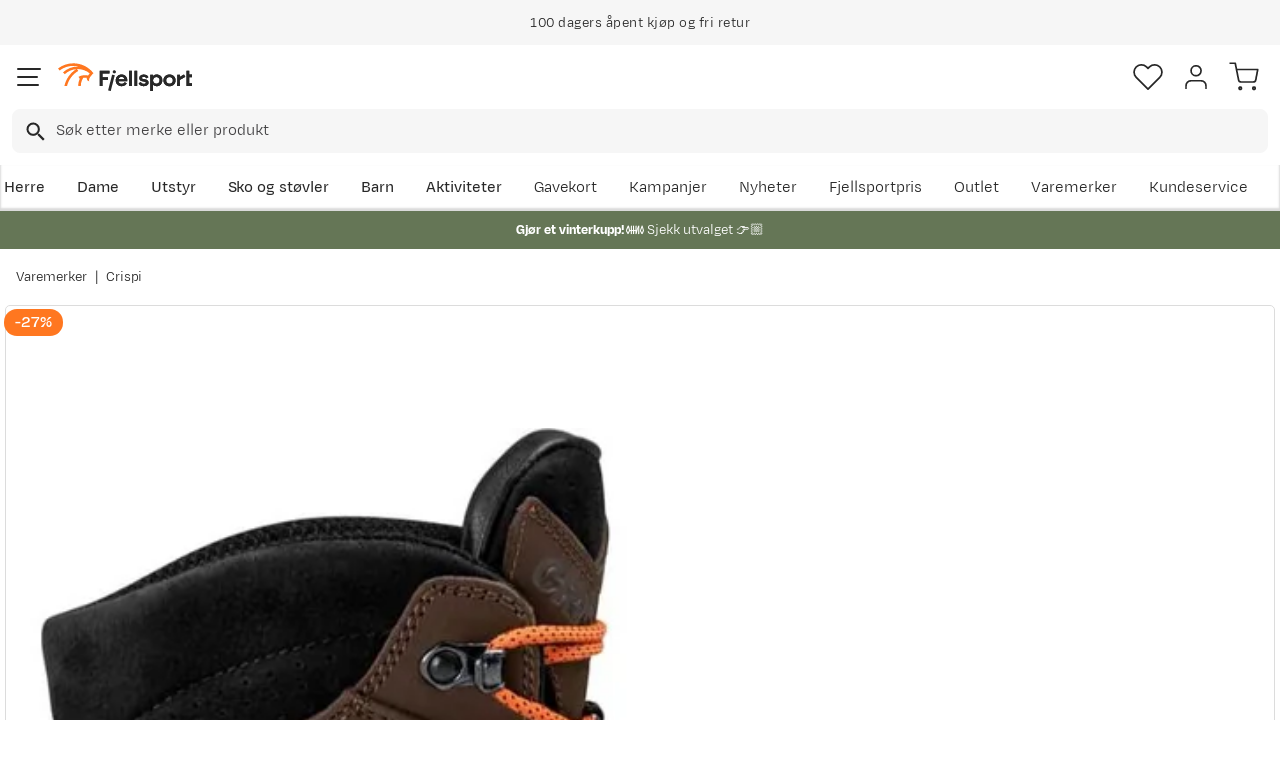

--- FILE ---
content_type: text/html; charset=utf-8
request_url: https://www.fjellsport.no/merker/crispi/crispi-fjellskistovel-stetind-bc-jubileum-brun-49
body_size: 30001
content:
<!DOCTYPE html><html lang="nb-NO"><head><meta name="viewport" content="width=device-width, initial-scale=1"/><link rel="stylesheet" href="/static/globals.a41eed07f50aed9f7cb2.css"/><script><!-- Google Tag Manager -->
(function(w,d,s,l,i){w[l]=w[l]||[];w[l].push({'gtm.start':
new Date().getTime(),event:'gtm.js'});var f=d.getElementsByTagName(s)[0],
j=d.createElement(s),dl=l!='dataLayer'?'&l='+l:'';j.async=true;j.src=
'https://www.googletagmanager.com/gtm.js?id='+i+dl;f.parentNode.insertBefore(j,f);
})(window,document,'script','dataLayer','GTM-TP3749N');
<!-- End Google Tag Manager --></script><meta name="theme-color" content="#000"/><title>Crispi Unisex Nevada BC Brown | Fjellsport.no</title><meta data-excite="true" property="og:title" content="Crispi Unisex Nevada BC Brown | Fjellsport.no"/><meta data-excite="true" name="description" content="Fjellskistøvel fra Crispi med overdel laget i fullnarvet og vannavvisende lær med heldekkende kalosjering."/><meta data-excite="true" property="og:description" content="Fjellskistøvel fra Crispi med overdel laget i fullnarvet og vannavvisende lær med heldekkende kalosjering."/><meta data-excite="true" property="og:image" content="https://www.fjellsport.no/assets/blobs/Crispi-Stetind-BC-Jubileum-Brown-C5511142-1-b2713f4b37.jpeg"/><meta data-excite="true" property="og:type" content="product"/><link rel="canonical" href="https://www.fjellsport.no/merker/crispi/crispi-fjellskistovel-stetind-bc-jubileum-brun-49" data-excite="true"/><link rel="og:url" href="https://www.fjellsport.no/merker/crispi/crispi-fjellskistovel-stetind-bc-jubileum-brun-49" data-excite="true"/><link rel="manifest" href="/webappmanifest"/></head><body><script>document.addEventListener('load',function(e) {  if (e.target instanceof HTMLImageElement){ e.target.style.opacity = '1'}},{ capture: true });</script><noscript><style>img {opacity: 1!important;}</style></noscript><div id="container"><style data-glitz="">.a{flex-direction:column;-webkit-box-orient:vertical;-webkit-box-direction:normal}.b{min-height:100vh}.c{display:-webkit-box;display:-moz-box;display:-ms-flexbox;display:-webkit-flex;display:flex}.d{margin-bottom:0}.e{margin-top:0}.f{margin-right:0}.g{margin-left:0}.h{padding-bottom:0}.i{padding-top:0}.j{padding-right:0}.k{padding-left:0}</style><div class="a b c d e f g h i j k"><style data-glitz="">.l{position:relative}.m{z-index:6}.n{background-color:#f6f6f6}</style><div class="l m n"><style data-glitz="">.o{height:45px}.p{justify-content:center;-webkit-box-pack:center}.q{align-items:center;-webkit-box-align:center}.v{margin-right:auto}.w{margin-left:auto}.x{width:1368px}.y{max-width:100%}@media (max-width: 1368 + 80px) and (min-width: 1280px){.t{padding-right:40px}.u{padding-left:40px}}@media (max-width: 1280px){.r{padding-right:12px}.s{padding-left:12px}}</style><div class="o l p q c r s t u v w x y"><style data-glitz="">.z{font-weight:400}</style><div class="z c"><style data-glitz="">.a1{margin-right:56px}.a2{height:inherit}.a0:last-child{margin-right:0}</style><div class="a0 a1 a2 p q c"><style data-glitz="">.a3{margin-right:8px}.a4{transition-timing-function:ease-in}.a5{transition-duration:200ms}.a6{transition-property:opacity;-webkit-transition-property:opacity;-moz-transition-property:opacity}.a7{opacity:0}.a8{height:auto}</style><img loading="lazy" alt="" height="20" width="20" src="/assets/contentful/getkuj6dy7e1/1gKKIxjTBtRFvt18Fjh97A/c5438bd3a1027602986bda0ef0388007/Fri-frakt.svg" class="a3 a4 a5 a6 a7 a8 y"/><style data-glitz="">.a9{font-size:10px}.ac{line-height:1.61803399}@media (max-width: 1280px){.ab{margin-bottom:0}}@media (min-width: 1281px){.aa{font-size:12px}}</style><p class="a9 d aa ab ac">Fri frakt over 1200,-</p></div><div class="a0 a1 a2 p q c"><img loading="lazy" alt="" height="20" width="20" src="/assets/contentful/getkuj6dy7e1/7fN8wW9k6nUDSXMnKa8mbt/56d1577c6c942aa8b84bf2305de083f6/A__pent-kj__p.svg" class="a3 a4 a5 a6 a7 a8 y"/><p class="a9 d aa ab ac">100 dagers åpent kjøp og fri retur</p></div><div class="a0 a1 a2 p q c"><img loading="lazy" alt="" height="20" width="20" src="/assets/contentful/getkuj6dy7e1/3xywAzrpUaxDQf6zWtN4yl/8350b037237ee9ee820518e13ffc6532/Levering.svg" class="a3 a4 a5 a6 a7 a8 y"/><p class="a9 d aa ab ac">Klimakompensert lynrask levering </p></div></div></div></div><style data-glitz="">.ae{box-shadow:0px 2px 6px rgba(0, 0, 0, 0.04)}.af{width:100%}.ag{z-index:4}.ah{background-color:#fff}.ai{top:0}.aj{position:-webkit-sticky;position:sticky}.ak{height:146px}.al{align-items:inherit;-webkit-box-align:inherit}</style><header class="ae af ag ah ai aj ak al a"><style data-glitz="">.am{justify-content:space-between;-webkit-box-pack:justify}@media (max-width: 1280px){.ao{padding-right:16px}.ap{padding-left:16px}}@media (min-width: 1281px){.an{height:100px}}</style><div class="l am q c an ao ap t u v w x y"><style data-glitz="">.ax{color:inherit}.aq:focus-visible:focus-within{outline-color:#fcbe00}.ar:focus-visible{outline-offset:4px}.as:focus-visible{outline-style:solid}.at:focus-visible{outline-width:2px}.au:visited{color:inherit}.av:hover{color:inherit}.aw:hover{text-decoration:underline}</style><a aria-label="Gå til forsiden" class="aq ar as at au av aw ax" data-spa-link="true" href="/"><style data-glitz="">.ay{max-width:202px}.az{min-width:202px}</style><img loading="eager" alt="" style="opacity:1" height="40" width="185" src="/assets/contentful/getkuj6dy7e1/1b17vfFQTJSPXDOopvuvck/f3afce8bc1cc57cb383b883c983bae7d/fjellsport-logo-web.svg" class="ay az a4 a5 a6 a7 a8"/></a><div class="af"><style data-glitz="">.b0{z-index:5}.b1{margin-right:80px}.b2{margin-left:80px}@media (max-width: 1280px){.b3{margin-right:12px}.b4{margin-left:12px}}</style><div class="b0 b1 b2 b3 b4"><style data-glitz="">.b5{z-index:1}</style><form action="/sok" class="af b5 l c"><style data-glitz="">.b6{transition-duration:100ms}.b7{transition-timing-function:ease-in-out}.b8{transition-property:border-color;-webkit-transition-property:border-color;-moz-transition-property:border-color}.b9{border-radius:8px}.ba{height:44px}.bb{border-bottom-width:1px}.bc{border-bottom-color:#f6f6f6}.bd{border-bottom-style:solid}.be{border-top-width:1px}.bf{border-top-color:#f6f6f6}.bg{border-top-style:solid}.bh{border-right-width:1px}.bi{border-right-color:#f6f6f6}.bj{border-right-style:solid}.bk{border-left-width:1px}.bl{border-left-color:#f6f6f6}.bm{border-left-style:solid}@media (min-width: 1281px){.bn{height:50px}}</style><div role="combobox" aria-haspopup="listbox" aria-owns="suggestions" aria-expanded="false" class="b6 b7 b8 af b9 ba bb bc bd be bf bg bh bi bj bk bl bm n q am c bn"><style data-glitz="">.bo{padding-right:12px}.bp{padding-left:16px}.bt{text-transform:none}.bu{cursor:pointer}.bv{border-radius:5px}.bw{letter-spacing:0.01em}.bx{display:-webkit-inline-box;display:-moz-inline-box;display:-ms-inline-flexbox;display:-webkit-inline-flex;display:inline-flex}.c3{border-bottom-color:rgba(125, 125, 125, 0)}.c4{border-top-color:rgba(125, 125, 125, 0)}.c5{border-right-color:rgba(125, 125, 125, 0)}.c6{border-left-color:rgba(125, 125, 125, 0)}.c7{background-color:rgba(125, 125, 125, 0)}.c8{font-size:16px}.c9{padding-bottom:12px}.ca{padding-top:12px}.cb{transition-timing-function:ease-out}.cc{transition-property:color, background, opacity, border;-webkit-transition-property:color, background, opacity, border;-moz-transition-property:color, background, opacity, border}.ce{user-select:none;-webkit-user-select:none;-ms-user-select:none}.cf{font-variant:inherit}.cg{font-style:inherit}.cd:focus{outline-style:none}@media (hover: hover){.bq:hover{background-color:transparent}.by:hover{border-bottom-color:transparent}.bz:hover{border-top-color:transparent}.c0:hover{border-right-color:transparent}.c1:hover{border-left-color:transparent}.c2:hover{color:inherit}}@media (max-width: 1280px){.br{font-size:16px}.bs{padding-right:8px}}</style><button type="submit" tabindex="-1" aria-label="Missing translation for search.searchInput" class="bo bp bq br bs s bt bu bv z bw q p bx by bz c0 c1 c2 bd c3 bb bg c4 be bj c5 bh bm c6 bk ax c7 c8 c9 ca cb a5 cc aq ar as at cd ce cf cg"><style data-glitz="">.ch{width:19px}.ci{height:19px}.cj{display:block}</style><svg viewBox="0 0 19 20" xmlns="http://www.w3.org/2000/svg" fill="currentColor" class="ch ci cj"><path d="M13.58 12.45h-.859l-.304-.294a7.03 7.03 0 001.705-4.595 7.061 7.061 0 10-7.06 7.061 7.03 7.03 0 004.594-1.705l.294.304v.858L17.38 19.5 19 17.881l-5.42-5.431zm-6.519 0A4.882 4.882 0 012.173 7.56 4.882 4.882 0 017.06 2.673 4.882 4.882 0 0111.95 7.56 4.882 4.882 0 017.06 12.45z"></path></svg></button><style data-glitz="">.cm{background-color:inherit}.cs{border-bottom-style:none}.ct{border-top-style:none}.cu{border-right-style:none}.cv{border-left-style:none}.ck:focus::placeholder{color:#434244}.cl::placeholder{color:#434244}.co:focus{border-bottom-style:none}.cp:focus{border-top-style:none}.cq:focus{border-right-style:none}.cr:focus{border-left-style:none}@media (max-width: 1280px){.cn::placeholder{color:#434244}}</style><input role="searchbox" aria-label="Søk etter merke eller produkt" aria-autocomplete="list" aria-controls="suggestions" name="q" autoComplete="off" placeholder="Søk etter merke eller produkt" class="ck cl cm af cn cd co cp cq cr cs ct cu cv" value=""/></div></form></div></div><div class="q c"><style data-glitz="">.cw{padding-left:12px}</style><div class="c9 ca bo cw a q p c"><style data-glitz="">.cx{overflow:visible}@media (hover: hover){.cy:hover{background-color:inherit}}</style><button aria-label=" Favoritter" aria-expanded="false" title=" Favoritter" type="button" class="cx l h i j k q a c bu cy bt bv z bw p by bz c0 c1 c2 bd c3 bb bg c4 be bj c5 bh bm c6 bk ax c7 c8 cb a5 cc aq ar as at cd ce cf cg"><style data-glitz="">.cz{stroke-width:1.6px}.d0{height:30px}.d1{width:30px}</style><svg viewBox="0 0 28 26" fill="none" xmlns="http://www.w3.org/2000/svg" class="cz d0 d1 cj"><path d="M3.007 3.627a6.84 6.84 0 014.838-2.013 6.816 6.816 0 014.839 2.013l1.318 1.324 1.319-1.324a6.829 6.829 0 014.838-2.013c1.815 0 3.556.724 4.839 2.013a6.886 6.886 0 012.004 4.859c0 1.822-.721 3.57-2.004 4.859l-1.319 1.324-9.677 9.717-9.677-9.717-1.318-1.324a6.87 6.87 0 01-2.005-4.86 6.895 6.895 0 012.005-4.858v0z" stroke="currentColor" stroke-linecap="round" stroke-linejoin="round"></path></svg></button></div><div class="c9 ca bo cw a q p c"><style data-glitz="">.d3{text-decoration:none}.d2:hover{text-decoration:none}</style><a aria-label=" " class="l h i j k q a c bu cy aq ar as at bt bv z bw p by bz c0 c1 c2 bd c3 bb bg c4 be bj c5 bh bm c6 bk ax c7 c8 cb a5 cc av d2 d3" data-spa-link="true" href=""><svg viewBox="0 0 28 28" fill="none" stroke="currentColor" xmlns="http://www.w3.org/2000/svg" class="cz d0 d1 cj"><path d="M23.333 24.5v-2.333a4.667 4.667 0 00-4.666-4.667H9.333a4.667 4.667 0 00-4.666 4.667V24.5M14 12.833A4.667 4.667 0 1014 3.5a4.667 4.667 0 000 9.333z" stroke-linecap="round" stroke-linejoin="round"></path></svg></a></div><div class="c9 ca bo cw a q p c"><style data-glitz="">.d4{padding-bottom:8px}.d5{padding-top:8px}.d6{padding-right:8px}.d7{padding-left:8px}@media (min-width: 1281px){.d8{padding-bottom:0}.d9{padding-top:0}.da{padding-right:0}.db{padding-left:0}}</style><button aria-label=" " title="Handlekurv" aria-expanded="false" type="button" class="l d4 d5 d6 d7 cy d8 d9 da db bt bu bv z bw q p bx by bz c0 c1 c2 bd c3 bb bg c4 be bj c5 bh bm c6 bk ax c7 c8 cb a5 cc aq ar as at cd ce cf cg"><svg viewBox="0 0 28 28" fill="none" xmlns="http://www.w3.org/2000/svg" class="cz d0 d1 cj"><path d="M10.5 25.667a1.167 1.167 0 100-2.334 1.167 1.167 0 000 2.334zM23.333 25.667a1.167 1.167 0 100-2.334 1.167 1.167 0 000 2.334zM1.167 1.167h4.666L8.96 16.788a2.333 2.333 0 002.333 1.878h11.34a2.333 2.333 0 002.334-1.878L26.833 7H7" stroke="currentColor" stroke-linecap="round" stroke-linejoin="round"></path></svg></button></div></div></div><div><style data-glitz="">.dc{flex-direction:row;-webkit-box-orient:horizontal;-webkit-box-direction:normal}.dd{height:46px}</style><div class="am dc c dd ao ap t u v w x y"><div class="dc c"><style data-glitz="">.df{padding-right:16px}.dg{overflow:hidden}.dh{align-items:flex-start;-webkit-box-align:start}.de:first-child:not(:only-child){padding-left:0}</style><div class="de df bp dg p dh c dd"><style data-glitz="">.dj{flex-basis:auto}.dk{flex-shrink:0}.dl{flex-grow:0;-webkit-box-flex:0}.dm{height:100%}.di:focus{text-decoration:none}</style><a aria-haspopup="true" aria-expanded="false" aria-owns="HerreMenu" class="di d2 dj dk dl z l dm d3 c8 au av ax aq ar as at" data-spa-link="true" href="/herreklaer">Herre</a></div><div class="de df bp dg p dh c dd"><a aria-haspopup="true" aria-expanded="false" aria-owns="DameMenu" class="di d2 dj dk dl z l dm d3 c8 au av ax aq ar as at" data-spa-link="true" href="/dameklaer">Dame</a></div><div class="de df bp dg p dh c dd"><a aria-haspopup="true" aria-expanded="false" aria-owns="UtstyrMenu" class="di d2 dj dk dl z l dm d3 c8 au av ax aq ar as at" data-spa-link="true" href="/turutstyr">Utstyr</a></div><div class="de df bp dg p dh c dd"><a aria-haspopup="true" aria-expanded="false" aria-owns="SkoogstøvlerMenu" class="di d2 dj dk dl z l dm d3 c8 au av ax aq ar as at" data-spa-link="true" href="/fottoy">Sko og støvler</a></div><div class="de df bp dg p dh c dd"><a aria-haspopup="true" aria-expanded="false" aria-owns="BarnMenu" class="di d2 dj dk dl z l dm d3 c8 au av ax aq ar as at" data-spa-link="true" href="/barn">Barn</a></div><div class="de df bp dg p dh c dd"><a aria-haspopup="true" aria-expanded="false" aria-owns="AktiviteterMenu" class="di d2 dj dk dl z l dm d3 c8 au av ax aq ar as at" data-spa-link="true" href="/aktiviteter">Aktiviteter</a></div></div><div class="dc c"><style data-glitz="">.dn:last-child{padding-right:0}</style><div class="dn df bp dg p dh c dd"><a class="di d2 dj dk dl z l dm d3 c8 au av ax aq ar as at" data-spa-link="true" href="/kampanjer">Kampanjer</a></div><div class="dn df bp dg p dh c dd"><a class="di d2 dj dk dl z l dm d3 c8 au av ax aq ar as at" data-spa-link="true" href="/kampanjer/nyheter-pa-fjellsport">Nyheter</a></div><div class="dn df bp dg p dh c dd"><a class="di d2 dj dk dl z l dm d3 c8 au av ax aq ar as at" data-spa-link="true" href="/sider/fjellsportpris">Fjellsportpris</a></div><div class="dn df bp dg p dh c dd"><a class="di d2 dj dk dl z l dm d3 c8 au av ax aq ar as at" data-spa-link="true" href="/kampanjer/outlet">Outlet</a></div><div class="dn df bp dg p dh c dd"><a class="di d2 dj dk dl z l dm d3 c8 au av ax aq ar as at" data-spa-link="true" href="/merker">Varemerker</a></div><div class="dn df bp dg p dh c dd"><a class="di d2 dj dk dl z l dm d3 c8 au av ax aq ar as at" data-spa-link="true" href="/faq">Kundeservice</a></div></div></div><div></div></div></header><style data-glitz="">.do{color:#ffffff}.dp{background-color:#657656}</style><div class="do dp af"><style data-glitz="">@media (min-width: 769px){.dq{max-width:1368px}}</style><div class="v w af c dq"><style data-glitz="">.dr{line-height:1.2}.ds{height:40px}.dt{text-decoration-line:none;-webkit-text-decoration-line:none}.du{font-size:14px}@media (max-width: 1280px){.dv{height:auto}.dw{padding-bottom:8px}.dx{padding-top:8px}.dy{padding-left:8px}}</style><a class="aw av ax dr v w ds dt du p q dc c dv dw dx bs dy aq ar as at" data-spa-link="true" href="/kampanjer/vinterkupp"><p style="text-align:center" class="d ab ac"><style data-glitz="">.dz{font-weight:bold}</style><span class="dz">Gjør et vinterkupp! ❄️ </span>Sjekk utvalget 👉🏼</p></a></div></div><style data-glitz="">.e0{flex-grow:1;-webkit-box-flex:1}</style><main class="e0 dm"><style data-glitz="">.e1{padding-bottom:16px}.e2{padding-top:16px}.e3{overflow-y:hidden}.e4{overflow-x:auto}.e5{white-space:nowrap}.e6{min-height:56px}</style><div class="e1 e2 e3 e4 e5 e6 ao ap t u v w x y"><nav><style data-glitz="">.ed{word-break:break-all}.ee{color:#272727}.e7:last-child:after{content:""}.e8:last-child{color:#282828}.e9:last-child{font-weight:normal}.ea:after{margin-right:8px}.eb:after{margin-left:8px}.ec:after{content:"|"}</style><span class="e7 e8 e9 ea eb ec ed bt ee du"><a class="e5 d3 aq ar as at au av aw ax" data-spa-link="true" href="/merker">Varemerker</a></span><span class="e7 e8 e9 ea eb ec ed bt ee du"><a class="e5 d3 aq ar as at au av aw ax" data-spa-link="true" href="/merker/crispi">Crispi</a></span></nav></div><div class="ao ap t u v w x y"><style data-glitz="">.ef{margin-bottom:40px}.eg{gap:32px}@media (max-width: 1280px){.eh{flex-direction:column;-webkit-box-orient:vertical;-webkit-box-direction:normal}}</style><div class="ef am eg c af ab eh"><style data-glitz="">.ei{min-width:0}</style><div class="ei e0"><style data-glitz="">.ej{gap:20px}.ek{align-self:flex-start}@media (min-width: 1281px){.el{height:500px}.em{margin-bottom:16px}}</style><div class="ej c ek l dm af el em"><style data-glitz="">.en{width:80px}</style><div class="en dk l"><div class="dm dg dj dk e0"><style data-glitz="">.eo{gap:12px}.ep{will-change:transform}</style><div class="a eo a2 ep c"><style data-glitz="">.eq{height:calc(25% - 24px)}</style><div class="eq l dj dk dl"><style data-glitz="">@media (max-width: 1280px){.er{padding-top:100%}}</style><div class="ah dm l er"><style data-glitz="">.es{border-bottom-color:#FF7720}.et{border-top-color:#FF7720}.eu{border-right-color:#FF7720}.ev{border-left-color:#FF7720}.ew{object-fit:cover}.ex{height:100px}.ey{border-bottom-width:0.5px}.ez{border-top-width:0.5px}.f0{border-right-width:0.5px}.f1{border-left-width:0.5px}.f2{position:absolute}</style><img alt="Crispi Unisex Nevada BC Brown Crispi" title="Crispi Unisex Nevada BC Brown Crispi" height="0" width="1078" srcSet="https://www.fjellsport.no/assets/blobs/Crispi-Stetind-BC-Jubileum-Brown-C5511142-1-b2713f4b37.jpeg?preset=thumb 180w,https://www.fjellsport.no/assets/blobs/Crispi-Stetind-BC-Jubileum-Brown-C5511142-1-b2713f4b37.jpeg?preset=thumb&amp;dpr=1.5 270w,https://www.fjellsport.no/assets/blobs/Crispi-Stetind-BC-Jubileum-Brown-C5511142-1-b2713f4b37.jpeg?preset=thumb&amp;dpr=2 360w" src="https://www.fjellsport.no/assets/blobs/Crispi-Stetind-BC-Jubileum-Brown-C5511142-1-b2713f4b37.jpeg?preset=thumb&amp;dpr=2" class="es et eu ev a0 bv ew ex bd ey bg ez bj f0 bm f1 bu af ai f2 a4 a5 a6 a7 y"/></div></div></div></div></div><style data-glitz="">.f3{pointer-events:none}.f4{top:20px}.f5{right:32px}.f6{color:#717171}.f7{width:1.5em}.f8{height:1.5em}</style><svg viewBox="0 0 22 22" fill="none" xmlns="http://www.w3.org/2000/svg" class="f3 b5 f4 f5 f2 f6 f7 f8 cj"><g stroke="#797979" stroke-width="2" stroke-linecap="round" stroke-linejoin="round"><path d="M9.9 18.7a8.8 8.8 0 100-17.6 8.8 8.8 0 000 17.6zM20.9 20.9l-4.84-4.84M9.9 6.6v6.6M6.6 9.9h6.6"></path></g></svg><style data-glitz="">@media (min-width: 1281px){.f9{border-bottom-width:1px}.fa{border-bottom-color:#DCDCDC}.fb{border-bottom-style:solid}.fc{border-top-width:1px}.fd{border-top-color:#DCDCDC}.fe{border-top-style:solid}.ff{border-right-width:1px}.fg{border-right-color:#DCDCDC}.fh{border-right-style:solid}.fi{border-left-width:1px}.fj{border-left-color:#DCDCDC}.fk{border-left-style:solid}}</style><div class="bv bu e0 f9 fa fb fc fd fe ff fg fh fi fj fk l"><div class="dm dg dj dk e0"><style data-glitz="">.fl{gap:0px}</style><div class="fl a2 ep c"><style data-glitz="">.fm{width:calc(100% - 0px)}</style><div class="fm l dj dk dl"><div class="ah dm l er"><style data-glitz="">.g0{object-fit:contain}@media (max-width: 1280px){.fn{border-radius:5px}.fo{border-bottom-width:1px}.fp{border-bottom-color:#DCDCDC}.fq{border-bottom-style:solid}.fr{border-top-width:1px}.fs{border-top-color:#DCDCDC}.ft{border-top-style:solid}.fu{border-right-width:1px}.fv{border-right-color:#DCDCDC}.fw{border-right-style:solid}.fx{border-left-width:1px}.fy{border-left-color:#DCDCDC}.fz{border-left-style:solid}}</style><img alt="Crispi Unisex Nevada BC Brown Crispi" title="Crispi Unisex Nevada BC Brown Crispi" height="0" width="1078" srcSet="https://www.fjellsport.no/assets/blobs/Crispi-Stetind-BC-Jubileum-Brown-C5511142-1-b2713f4b37.jpeg?preset=medium 960w,https://www.fjellsport.no/assets/blobs/Crispi-Stetind-BC-Jubileum-Brown-C5511142-1-b2713f4b37.jpeg?preset=medium&amp;dpr=1.5 1440w,https://www.fjellsport.no/assets/blobs/Crispi-Stetind-BC-Jubileum-Brown-C5511142-1-b2713f4b37.jpeg?preset=medium&amp;dpr=2 1920w" src="https://www.fjellsport.no/assets/blobs/Crispi-Stetind-BC-Jubileum-Brown-C5511142-1-b2713f4b37.jpeg?preset=medium&amp;dpr=2" sizes="40vw" class="fn fo fp fq fr fs ft fu fv fw fx fy fz bu af dm g0 ai f2 a4 a5 a6 a7 y"/><style data-glitz="">.g1{gap:8px}.g2{left:0}</style><div class="g1 ai g2 f2 c"></div></div></div></div></div></div><style data-glitz="">.g3{padding-bottom:7px}.g4{padding-top:7px}.g5{padding-right:17px}.g6{padding-left:17px}.g7{border-radius:24px}.g8{line-height:23px}.g9{font-size:20px}.ga{left:120px}.gi{color:#fff}.gj{background-color:#FF7720}.gk{letter-spacing:0.2px}.gl{font-weight:600}.gm{display:inline-block}@media (max-width: 1280px){.gb{padding-bottom:4px}.gc{padding-top:4px}.gd{padding-right:11px}.ge{padding-left:11px}.gf{top:4px}.gg{left:4px}.gh{line-height:19px}}</style><div class="g3 g4 g5 g6 g7 g8 g9 f4 ga f2 gb gc gd ge gf gg gh br gi gj gk gl gm f3">-27%</div></div><style data-glitz="">@media (min-width: 1281px){.gn{margin-left:100px}}</style><div class="dg ei gn"><div id="videoly-info"><style data-glitz="">.go{display:none}</style><div id="videoly-product-title" class="go">Crispi Unisex Nevada BC Brown</div><div id="videoly-product-id" class="go">C5511142</div><div id="videoly-product-brand" class="go">Crispi</div><div id="videoly-product-sku" class="go">355166</div><div id="videoly-variant-id" class="go">355166</div></div></div><div><style data-glitz="">.gp:first-child{border-top-color:#f6f6f6}.gq:first-child{border-top-style:solid}.gr:first-child{border-top-width:1px}</style><div class="gp gq gr bc bd bb"><style data-glitz="">.gs{line-height:1}.gv{height:60px}@media (max-width: 1280px){.gt{padding-right:24px}.gu{padding-left:24px}}</style><div class="gs gt gu ce bu gv am q c aq ar as at"><style data-glitz="">.gw{font-weight:500}.gx{transition-duration:80ms}.gy{transition-property:font-weight;-webkit-transition-property:font-weight;-moz-transition-property:font-weight}</style><span class="gw q c g9 b7 gx gy">Produktbeskrivelse </span><style data-glitz="">.gz{transform:rotate(180deg)}</style><svg width="1.5em" height="1.5em" viewBox="0 0 24 24" fill="none" stroke="currentColor" stroke-linecap="square" stroke-miterlimit="10" stroke-width="2" class="c8 gz"><path d="M18 9.75l-6 6-6-6"></path></svg></div><div><div><style data-glitz="">.h0{padding-bottom:80px}.h1{padding-top:40px}@media (max-width: 1280px){.h2{padding-bottom:24px}.h3{padding-top:24px}}</style><div class="h0 h1 h2 h3 gt gu"><style data-glitz="">.h4{margin-bottom:32px}.h5{font-family:TT Commons Pro,sans-serif}</style><p class="h4 h5">Fjellskistøvel fra Crispi med overdel laget i fullnarvet og vannavvisende lær med heldekkende kalosjering. Støvelen er fôret med Gore-Tex® Performance Comfort Footwear Lining holder deg tørr og varm. A.B.S.S. som er et spesielt polstringsmateriale som tilpasser seg den individuelle brukers ankel. Støvelen er laget med en Rottefella sole NNN BC yttersåle.</p>
<p class="h4 h5"><strong>NB! Om du mottar støvelen Nevada BC, så er dette eksakt samme støvel som Stetind BC.  </strong></p>
<ul class="h4 h5">
<li class="h5">Overdel: Vannavvisende fullnarvet Amphibious lær</li>
<li class="h5">Forsterkning overdel: 2,4-2,6 mm, forsterkende kalosjering</li>
<li class="h5">Såle: Rottefella NNN BC</li>
<li class="h5">Fôr: Gore-Tex® Performance Comfort</li>
<li class="h5">Vekt: 860g</li>
</ul><style data-glitz="">.h6{padding-top:24px}.h7{grid-column-gap:80px}.h8{grid-template-areas:"applicable" "detailsTable"}.h9{grid-template-columns:auto;-ms-grid-columns:auto}.ha{display:-ms-grid;display:grid}@media (min-width: 1281px){.hb{grid-template-areas:"detailsTable applicable"}.hc{grid-template-columns:1fr 250px;-ms-grid-columns:1fr 250px}}</style><div class="h6 h7 h8 h9 ha hb hc"><style data-glitz="">.hd{grid-area:detailsTable}@media (max-width: 1280px){.he{font-size:14px}}</style><table class="hd he"><thead><tr><th class="c9 gw c8">Tilleggsinformasjon</th></tr></thead><tbody><tr class="bc bd bb"><style data-glitz="">.hf{text-align:left}</style><td class="hf d4 d5">Modellnr.</td><style data-glitz="">.hg{text-align:right}</style><td class="hg d4 d5">C5511142</td></tr><tr class="bc bd bb"><td class="hf d4 d5">Modellnavn</td><td class="hg d4 d5">Fjellskistøvel Stetind BC  Jubileum</td></tr><tr class="bc bd bb"><td class="hf d4 d5">Fargekode</td><td class="hg d4 d5">Brown</td></tr><tr class="bc bd bb"><td class="hf d4 d5">Varemerke</td><td class="hg d4 d5">Crispi</td></tr><tr class="bc bd bb"><td class="hf d4 d5">Størrelse</td><td class="hg d4 d5">UK 6.5 / EU 40</td></tr></tbody></table><style data-glitz="">.hh{grid-area:applicable}</style><div class="hh"><style data-glitz="">.hi{margin-bottom:16px}</style><h3 class="hi gw c8">Beste bruksområder</h3><style data-glitz="">.hj{margin-bottom:48px}.hk{row-gap:12px}.hl{column-gap:16px}.hq{list-style:none}@media (max-width: 1280px){.hm{grid-template-columns:minmax(148px, 1fr) minmax(148px, 1fr);-ms-grid-columns:minmax(148px, 1fr) minmax(148px, 1fr)}}@media (min-width: 769px){.hn{grid-template-columns:minmax(148px, 1fr) minmax(148px, 1fr) minmax(148px, 1fr);-ms-grid-columns:minmax(148px, 1fr) minmax(148px, 1fr) minmax(148px, 1fr)}}@media (min-width: 1281px){.ho{flex-wrap:wrap;-webkit-box-lines:multiple}.hp{display:-webkit-box;display:-moz-box;display:-ms-flexbox;display:-webkit-flex;display:flex}}</style><ul class="hj du hk hl l ha hm hn ho hp hq h i j k e f g"><style data-glitz="">.hr{height:35px}.hs{padding-left:50px}</style><li class="q c hr af l hs"><style data-glitz="">.ht{width:35px}</style><svg viewBox="0 0 512 512" xmlns="http://www.w3.org/2000/svg" class="g2 hr ht f2"><path d="M151.793 436.88H79.647a7.5 7.5 0 000 15h72.146a7.5 7.5 0 000-15zM509.805 423.044a7.5 7.5 0 00-10.606 0l-4.293 4.293c-6.154 6.153-14.335 9.542-23.038 9.542H355.257l76.047-190.118a7.5 7.5 0 00-4.178-9.749 7.497 7.497 0 00-9.749 4.178l-4.479 11.198-54.122-29.405-10.7-48.153a47.565 47.565 0 00-28.8-33.865c-6.969-2.787-14.456-2.853-21.207-.683h-82.148c-17.396 0-31.548 14.152-31.548 31.548v67.026L4.769 309.138a7.502 7.502 0 002.735 14.486c.909 0 1.833-.167 2.731-.518l183.143-71.665c16.823-.726 30.862-13.548 32.968-30.397l4.212-33.697h9.411a7.5 7.5 0 000-15h-16.032a7.5 7.5 0 00-7.442 6.57l-5.033 40.267c-.905 7.236-5.683 13.166-12.089 15.809v-63.161c0-9.125 7.423-16.548 16.548-16.548h64.002l-44.839 89.708c-2.678 5.356-4.521 13.884-5.234 18.471l-10.055 84.332-57.362 59.306a7.5 7.5 0 00-.609 9.714l24.048 32.064a7.488 7.488 0 006.006 3h279.989c12.709 0 24.658-4.949 33.645-13.936l4.293-4.293a7.5 7.5 0 000-10.606zm-277.47-66.637a7.5 7.5 0 002.056-4.326l6.507-54.571 24.045 40.075-15.104 30.208-9.824 9.824-14.17-14.499zm-36.712 80.473l-17.961-23.948 37.749-39.029 13.995 14.32-26.804 26.805a7.499 7.499 0 00-1.405 8.657l6.597 13.194h-12.171zm28.915 0l-7.507-15.067 44.274-44.274a7.511 7.511 0 001.405-1.949l10.37-20.739 6.836 82.03h-55.378zm88.093 0h-17.663l-4.762-57.145h22.425zm0-72.145h-23.675l-1.431-17.171a7.495 7.495 0 00-1.043-3.236l-36.777-61.295a32.603 32.603 0 01-4.483-13.367l37.526 12.509 25.597 51.195a40.797 40.797 0 014.286 18.155zm15 72.145v-85.355c0-8.587-2.03-17.185-5.87-24.863l-25.31-50.62 6.339-12.678a7.499 7.499 0 00-3.354-10.062 7.498 7.498 0 00-10.062 3.354l-5.107 10.214-37.005-12.335c.371-.956.773-1.905 1.238-2.835l44.46-88.919c3.781-7.562 12.893-11.03 20.768-7.877a32.564 32.564 0 0119.705 23.182l11.441 51.486a7.496 7.496 0 003.741 4.963l58.674 31.878-4.673 11.682-58.665-20.507a24.622 24.622 0 01-14.473-13.512l-18.486-43.135a7.5 7.5 0 00-13.787 5.909l18.486 43.135a39.657 39.657 0 0023.31 21.763l58.038 20.287-57.937 144.845zM307.499 105.598a7.499 7.499 0 004.616 1.588c.464 0 .928-.057 1.39-.145 3.324 13.859 15.81 24.193 30.674 24.193 17.396 0 31.548-14.152 31.548-31.548 0-2.684-.357-5.359-1.03-7.949a7.491 7.491 0 004.488-4.068 7.498 7.498 0 00-.249-6.581C372 68.155 358.682 60.121 344.178 60.121c-21.816 0-39.564 17.749-39.564 39.564a7.505 7.505 0 002.885 5.913zm36.68 10.637c-7.837 0-14.404-5.481-16.106-12.807l32.092-8.023c.369 1.382.562 2.812.562 4.282.001 9.124-7.423 16.548-16.548 16.548zm0-41.113c5.451 0 10.639 1.849 14.839 5.108l-37.205 9.301c3.872-8.492 12.441-14.409 22.366-14.409z"></path></svg><span>Langrenn</span></li><li class="q c hr af l hs"><svg viewBox="0 0 300 300" xmlns="http://www.w3.org/2000/svg" class="g2 hr ht f2"><path d="M66 242h31q2 0 4 2t2 4.5q0 2.5-2 4t-4 1.5H66q-2 0-4-1.5t-2-4q0-2.5 2-4.5t4-2zm52 0h116q2 0 4 2t2 4.5q0 2.5-2 4t-4 1.5H118q-2 0-4-1.5t-2-4q0-2.5 2-4.5t4-2zm-40 27h13q2 0 4 2t2 4.5q0 2.5-2 4t-4 1.5H78q-3 0-4.5-1.5t-1.5-4q0-2.5 1.5-4.5t4.5-2zm90 0h16q3 0 4.5 2t1.5 4.5q0 2.5-1.5 4T184 281h-16q-3 0-5-1.5t-2-4q0-2.5 2-4.5t5-2zm37 0h14q3 0 5 2t2 4.5q0 2.5-2 4t-5 1.5h-14q-2 0-4-1.5t-2-4q0-2.5 2-4.5t4-2zm-94 0h36q2 0 4 2t2 4.5q0 2.5-2 4t-4 1.5h-36q-2 0-4-1.5t-2-4q0-2.5 2-4.5t4-2zM6 188h15v-20q-7 4-15 4-2 0-4-1.5t-2-4q0-2.5 2-4.5t4-2q6 0 10.5-4.5T21 145v-1q-7 4-15 4-2 0-4-1.5t-2-4q0-2.5 2-4.5t4-2q6 0 10.5-4t4.5-11v-1q-7 5-15 5-2 0-4-2t-2-4.5q0-2.5 2-4.5t4-2q6 0 10.5-4T21 98q0-3 1.5-5t4.5-2q3 0 4.5 2t1.5 5q0 6 4.5 10t10.5 4q2 0 4 2t2 4.5q0 2.5-2 4.5t-4 2q-8 0-15-5v1q0 7 4.5 11t10.5 4q2 0 4 2t2 4.5q0 2.5-2 4t-4 1.5q-8 0-15-4v1q0 6 4.5 10.5T48 160q2 0 4 2t2 4.5q0 2.5-2 4t-4 1.5q-8 0-15-4v20h20l45-80h-3q-18 0-31-12.5t-13-31Q51 46 64 33t31-13q12 0 22.5 6.5T134 44l12-22q2-3 5.5-3t5.5 3l22 37 7-13q2-3 6-3 3 0 5 3l84 142h13q2 0 4 2t2 4.5q0 2.5-2 4.5t-4 2H6q-2 0-4-2t-2-4.5q0-2.5 2-4.5t4-2zM95 33q-13 0-22.5 9T63 64.5Q63 78 72.5 87T95 96q5 0 11-2l20-36q-2-11-11-18t-20-7zm172 155L198 71v31q0 1-1 3l-12 25 23 30q3 4 0 7l-17 21zm-91 0l19-25-22-29q-2-3-1-6l14-27V71l-71 117zm-75 0l70-117-19-34-85 151zm157 27h20q2 0 4 2t2 4.5q0 2.5-2 4t-4 1.5h-20q-3 0-5-1.5t-2-4q0-2.5 2-4.5t5-2zm-234 0h34q3 0 4.5 2t1.5 4.5q0 2.5-1.5 4T58 227H24q-2 0-4-1.5t-2-4q0-2.5 2-4.5t4-2zm55 0h158q2 0 4 2t2 4.5q0 2.5-2 4t-4 1.5H79q-3 0-4.5-1.5t-1.5-4q0-2.5 1.5-4.5t4.5-2z"></path></svg><span>Topptur og alpinisme</span></li></ul></div></div></div></div></div></div><div id="ratings-section"><div class="gp gq gr bc bd bb"><div class="gs gt gu ce bu gv am q c aq ar as at"><span class="q c z g9 b7 gx gy">Produktomtaler<style data-glitz="">.hu{margin-left:4px}</style><div class="a3 hu f6">(<!-- -->31<!-- -->)</div><style data-glitz="">.hv{vertical-align:middle}</style><div aria-label="Dette produktet har en rangering på 4.6 stjerner basert på en maksimal verdi på 5 stjerner med 0 anmeldelser." class="hv bx q aq ar as at"><style data-glitz="">.hy{background-color:#DCDCDC}.i4{clip-path:polygon(8.52px 1.58px, 8.27px 1.14px, 8.01px 1.58px, 5.73px 5.50px, 1.29px 6.46px, 0.79px 6.57px, 1.13px 6.95px, 4.16px 10.34px, 3.70px 14.85px, 3.65px 15.36px, 4.12px 15.15px, 8.27px 13.32px, 12.42px 15.15px, 12.89px 15.36px, 12.84px 14.85px, 12.38px 10.34px, 15.40px 6.95px, 15.74px 6.57px, 15.24px 6.46px, 10.81px 5.50px, 8.52px 1.58px);-webkit-clip-path:polygon(8.52px 1.58px, 8.27px 1.14px, 8.01px 1.58px, 5.73px 5.50px, 1.29px 6.46px, 0.79px 6.57px, 1.13px 6.95px, 4.16px 10.34px, 3.70px 14.85px, 3.65px 15.36px, 4.12px 15.15px, 8.27px 13.32px, 12.42px 15.15px, 12.89px 15.36px, 12.84px 14.85px, 12.38px 10.34px, 15.40px 6.95px, 15.74px 6.57px, 15.24px 6.46px, 10.81px 5.50px, 8.52px 1.58px)}.i5{height:18px}.i6{width:18px}.hw:before{background-color:#ffc004}.hx:before{width:100%}.hz:before{height:18px}.i0:before{top:0}.i1:before{left:0}.i2:before{position:absolute}.i3:before{content:""}@media (max-width: 1280px){.i7{transform:scale(0.9)}}</style><span class="hw hx hy hz i0 i1 i2 i3 i4 l i5 i6 i7"></span><span class="hw hx hy hz i0 i1 i2 i3 i4 l i5 i6 i7"></span><span class="hw hx hy hz i0 i1 i2 i3 i4 l i5 i6 i7"></span><span class="hw hx hy hz i0 i1 i2 i3 i4 l i5 i6 i7"></span><style data-glitz="">.i8:before{width:59.999999999999964%}</style><span class="hw i8 hy hz i0 i1 i2 i3 i4 l i5 i6 i7"></span></div></span><svg width="1.5em" height="1.5em" viewBox="0 0 24 24" fill="none" stroke="currentColor" stroke-linecap="square" stroke-miterlimit="10" stroke-width="2" class="c8"><path d="M18 9.75l-6 6-6-6"></path></svg></div><div style="height:0;opacity:0;margin-top:0;margin-bottom:0;padding-top:0;padding-bottom:0;overflow:hidden"><div><div class="h0 h1 h2 h3 gt gu"><div id="testfreaks-reviews"></div></div></div></div></div><div class="gp gq gr bc bd bb"><div class="gs gt gu ce bu gv am q c aq ar as at"><span class="q c z g9 b7 gx gy"><style data-glitz="">.i9{margin-right:12px}.ia{height:24px}.ib{width:24px}</style><div class="i9 ia ib l gm"><svg viewBox="0 0 25 24.6" xmlns="http://www.w3.org/2000/svg"><path d="M3 1c-1.1 0-2 .895-2 2v12c0 1.1.895 2 2 2h5v5.59c0 .891 1.08 1.34 1.71.707l6-6a.997.997 0 00.203-.293h6.09c1.1 0 2-.896 2-2v-12c0-1.1-.895-2-2-2h-19zm0 1h19a1 1 0 011 1v12a1 1 0 01-1 1H15.265l-.266.586-6 6v-6.59h-6a1 1 0 01-1-1v-12a1 1 0 011-1z"></path></svg><style data-glitz="">.ic{border-radius:100%}.id{height:20px}.ie{width:20px}.if{right:-7px}.ig{top:-9px}</style><div class="gj ic id ie if ig f2"><style data-glitz="">.ih{font-size:12px}</style><div class="ih gi q p dm af c">0</div></div></div>Spørsmål og svar</span><svg width="1.5em" height="1.5em" viewBox="0 0 24 24" fill="none" stroke="currentColor" stroke-linecap="square" stroke-miterlimit="10" stroke-width="2" class="c8"><path d="M18 9.75l-6 6-6-6"></path></svg></div><div style="height:0;opacity:0;margin-top:0;margin-bottom:0;padding-top:0;padding-bottom:0;overflow:hidden"><div><div class="h0 h1 h2 h3 gt gu"><div id="testfreaks-qa"></div></div></div></div></div></div><div class="gp gq gr bc bd bb"><div class="gs gt gu ce bu gv am q c aq ar as at"><span class="q c z g9 b7 gx gy">Varemerke</span><svg width="1.5em" height="1.5em" viewBox="0 0 24 24" fill="none" stroke="currentColor" stroke-linecap="square" stroke-miterlimit="10" stroke-width="2" class="c8"><path d="M18 9.75l-6 6-6-6"></path></svg></div></div><div class="gp gq gr bc bd bb"><div class="gs gt gu ce bu gv am q c aq ar as at"><span class="q c z g9 b7 gx gy">Størrelsesguide</span><svg width="1.5em" height="1.5em" viewBox="0 0 24 24" fill="none" stroke="currentColor" stroke-linecap="square" stroke-miterlimit="10" stroke-width="2" class="c8"><path d="M18 9.75l-6 6-6-6"></path></svg></div><div style="height:0;opacity:0;margin-top:0;margin-bottom:0;padding-top:0;padding-bottom:0;overflow:hidden"><div><div class="h0 h1 h2 h3 gt gu"></div></div></div></div></div></div><style data-glitz="">@media (min-width: 1281px){.ii{flex-grow:0;-webkit-box-flex:0}.ij{flex-shrink:0}.ik{width:360px}}</style><div class="ii ij ik"><style data-glitz="">.il{min-height:0}</style><div class="g1 ei il af ha"><div class="df bp da db"><h1 class="gl c8"><style data-glitz="">.im{margin-bottom:4px}@media (min-width: 1281px){.in{margin-bottom:8px}}</style><div class="im am q c in"><a class="d gm l au av d2 d3 ax" data-spa-link="true" href="/merker/crispi"><style data-glitz="">.io{object-position:left}.ip{max-width:80px}.iq{max-height:30px}@media (min-width: 1281px){.ir{max-width:100px}.is{max-height:40px}}</style><img loading="lazy" alt="Crispi" height="0" width="165" src="/assets/contentful/getkuj6dy7e1/7g6hVjwRbIEIvKogvlVMDn/efa42aa874c0ffe6310ea97f88b7970f/brand-crispi.svg" class="io g0 ip iq ir is a4 a5 a6 a7 a8"/></a><style data-glitz="">.it{padding-bottom:4px}.iu{padding-top:4px}</style><div class="it iu l bu ih f6">FS28214</div></div><span class="cj hi gw g9">Crispi Unisex Nevada BC Brown</span></h1><style data-glitz="">.iv{justify-content:start;-webkit-box-pack:start}.iw{font-size:24px}.ix{flex-wrap:wrap;-webkit-box-lines:multiple}</style><div class="hi iv iw gl g8 ix q c"><style data-glitz="">.iy{clip:rect(0 0 0 0)}.iz{clip-path:inset(100%);-webkit-clip-path:inset(100%)}.j0{border-bottom-width:0}.j1{border-top-width:0}.j2{border-right-width:0}.j3{border-left-width:0}.j4{margin-bottom:-1px}.j5{margin-top:-1px}.j6{margin-right:-1px}.j7{margin-left:-1px}.j8{height:1px}.j9{width:1px}</style><span class="dg iy iz j0 j1 j2 j3 h i j k j4 j5 j6 j7 j8 j9 f2">discounted price</span><style data-glitz="">.ja{color:#FF7720}.jb{margin-right:0.4em}</style><span class="ja g8 jb">3 999,-</span><style data-glitz="">.jc{background-color:transparent;background-color:initial}.jd{font-weight:inherit}</style><button class="q c a3 aq ar as at cd jc ax ce h i j k cs ct cu cv jd cf cg"><svg width="18" height="19" xmlns="http://www.w3.org/2000/svg" class="f6"><g stroke="currentColor" fill="none" stroke-width="2" stroke-linecap="round" stroke-linejoin="round"><path d="M9 17A7.5 7.5 0 109 2a7.5 7.5 0 000 15zM9 12.5v-3M9 6.5h.008"></path></g></svg></button><span class="dg iy iz j0 j1 j2 j3 h i j k j4 j5 j6 j7 j8 j9 f2">original price</span><style data-glitz="">.je{font-size:.75em}.jf{color:#737373}.jg{line-height:19px}.jh{text-decoration:line-through}</style><span class="je jb jf jg z jh">5 499,-</span></div><style data-glitz="">.ji{column-gap:4px}.jj{row-gap:4px}</style><div class="ix ji jj c"><style data-glitz="">@media (min-width: 1281px){.jk{margin-right:12px}}</style><div aria-label="Dette produktet har en rangering på 4.6 stjerner basert på en maksimal verdi på 5 stjerner med 31 anmeldelser." class="bu a3 bx jk q aq ar as at"><span class="hw hx hy hz i0 i1 i2 i3 i4 l i5 i6 i7"></span><span class="hw hx hy hz i0 i1 i2 i3 i4 l i5 i6 i7"></span><span class="hw hx hy hz i0 i1 i2 i3 i4 l i5 i6 i7"></span><span class="hw hx hy hz i0 i1 i2 i3 i4 l i5 i6 i7"></span><span class="hw i8 hy hz i0 i1 i2 i3 i4 l i5 i6 i7"></span><style data-glitz="">.jl{line-height:16px}</style><span aria-hidden="true" class="hu jl he">(<!-- -->31<!-- -->)</span></div></div><style data-glitz="">.jm{margin-top:8px}.jn{padding-bottom:24px}.jo{padding-right:24px}.jp{padding-left:24px}@media (max-width: 1280px){.jq{padding-bottom:20px}.jr{padding-top:20px}.js{padding-right:20px}.jt{padding-left:20px}.ju{margin-right:16px}.jv{margin-left:16px}}</style><div class="bv jm jn h6 jo jp n jq jr js jt ju jv"><style data-glitz="">.jw{line-height:18px}</style><p class="du jw d ab"><span style="font-size:12px"><span style="font-family:-apple-system, BlinkMacSystemFont, &#x27;Segoe UI&#x27;, Roboto, Oxygen, Ubuntu, Cantarell, &#x27;Open Sans&#x27;, &#x27;Helvetica Neue&#x27;, sans-serif">Tilbudet varer t.o.m. 05.02. eller så lenge lageret rekker.</span></span></p></div><style data-glitz="">.jx{margin-bottom:8px}.jy{margin-top:12px}</style><ul class="h5 jx jy du af jp">
<style data-glitz="">.jz:last-child{margin-bottom:0}</style><li class="jz im">Fjellskistøvel i fullnarvet vannavvisende lær</li>
<li class="jz im">Gore-Tex® Performance Comfort-fôr</li>
<li class="jz im">A.B.S.S. polstringsmateriale</li>
</ul></div><div class="it iu a am c"><style data-glitz="">.k0{background-color:transparent}.k1{width:-webkit-max-content;width:-moz-max-content;width:max-content}.k2{color:#282828}</style><button class="it iu j k k0 w k1 bx ao ap bv du k2 aq ar as at cd ce cs ct cu cv jd cf cg"><style data-glitz="">.k3{align-self:center;-ms-grid-row-align:center}.k4{margin-right:4px}</style><svg fill="currentColor" viewBox="0 0 25.2 25.2" xmlns="http://www.w3.org/2000/svg" class="ci ch k3 k4 cj"><path d="M23.2 14.7L10.6 2.1a1.998 1.998 0 00-2.81 0L2.17 7.7a1.98 1.98 0 000 2.8l12.6 12.6c.773.77 2.04.77 2.81 0l5.62-5.6a1.98 1.98 0 000-2.8zm-7.02 7L3.58 9.1 9.2 3.5l1.4 1.4-2.81 2.8 1.4 1.4L12 6.3l1.4 1.4-2.81 2.8 1.4 1.4 2.81-2.8 1.4 1.4-2.81 2.8 1.4 1.4 2.81-2.8 1.4 1.4-2.81 2.8 1.4 1.4 2.81-2.8 1.4 1.4z"></path></svg><span>Størrelsesguide</span></button></div><div><div class="jx ju jv"><style data-glitz="">.k5{height:50px}.k6{grid-area:variantSelector}.k7{font-size:inherit}</style><div class="bv k5 k6 c n j0 j1 j2 j3 af k7 a"><input type="hidden" value=""/><div class="dm b5 bu q am c"><style data-glitz="">.k8{text-overflow:ellipsis}</style><span class="dg k8 e5"><span class="cw"> Velg størrelse</span></span><style data-glitz="">.k9{transform:scaleY(1)}.ka{transition-property:transform;-webkit-transition-property:transform;-moz-transition-property:transform}.kb{margin-right:16px}.kc{margin-left:16px}</style><svg width="1.5em" height="1.5em" viewBox="0 0 24 24" fill="none" stroke="currentColor" stroke-linecap="square" stroke-miterlimit="10" stroke-width="2" class="k9 cb a5 ka dk kb kc"><path d="M18 9.75l-6 6-6-6"></path></svg></div><div class="b5 l"></div></div></div><style data-glitz="">.kd{margin-top:16px}</style><div class="kd jv"><div class="du"></div></div><div class="e2 g1 c df bp da db"><style data-glitz="">@media (hover: hover){.ke:hover{border-bottom-color:#f2a15f}.kf:hover{border-top-color:#f2a15f}.kg:hover{border-right-color:#f2a15f}.kh:hover{border-left-color:#f2a15f}.ki:hover{background-color:#f2a15f}.kj:hover{color:#fff}}</style><button data-test-id="add-to-cart-button" aria-label="Legg i handlekurv" type="button" class="gw e0 l bx bt bu bv bw q p ke kf kg kh ki kj bd es bb bg et be bj eu bh bm ev bk gi gj c8 c9 ca jo jp cb a5 cc aq ar as at cd ce cf cg"><style data-glitz="">.kk{width:inherit}.kl{justify-content:inherit;-webkit-box-pack:inherit}.km{flex-direction:inherit;-webkit-box-orient:horizontal;-webkit-box-direction:normal}.kn{display:inherit}</style><div class="kk kl al km kn">Legg i handlekurv</div></button><style data-glitz="">.l0{border-bottom-color:transparent}.l1{border-top-color:transparent}.l2{border-right-color:transparent}.l3{border-left-color:transparent}@media (hover: hover){.ko:hover{border-bottom-color:#f6f6f6}.kp:hover{border-bottom-width:1px}.kq:hover{border-bottom-style:solid}.kr:hover{border-top-color:#f6f6f6}.ks:hover{border-top-width:1px}.kt:hover{border-top-style:solid}.ku:hover{border-right-color:#f6f6f6}.kv:hover{border-right-width:1px}.kw:hover{border-right-style:solid}.kx:hover{border-left-color:#f6f6f6}.ky:hover{border-left-width:1px}.kz:hover{border-left-style:solid}}</style><button aria-label="Missing translation for product.addToFavorites" type="button" class="dk dl n k2 ko kp kq kr ks kt ku kv kw kx ky kz l0 l1 l2 l3 bq l bx bt bu bv z bw q p c2 bd bb bg be bj bh bm bk c8 c9 ca jo jp cb a5 cc aq ar as at cd ce cf cg"><div class="kk kl al km kn"><style data-glitz="">.l4{height:22px}.l5{stroke-width:2px}</style><svg viewBox="0 0 28 26" fill="none" xmlns="http://www.w3.org/2000/svg" class="l4 ib ax cx l5 cj"><path d="M3.007 3.627a6.84 6.84 0 014.838-2.013 6.816 6.816 0 014.839 2.013l1.318 1.324 1.319-1.324a6.829 6.829 0 014.838-2.013c1.815 0 3.556.724 4.839 2.013a6.886 6.886 0 012.004 4.859c0 1.822-.721 3.57-2.004 4.859l-1.319 1.324-9.677 9.717-9.677-9.717-1.318-1.324a6.87 6.87 0 01-2.005-4.86 6.895 6.895 0 012.005-4.858v0z" stroke="currentColor" stroke-linecap="round" stroke-linejoin="round"></path></svg></div></button></div><div class="hi ju jv"><div class="kd a c"><h2 class="z du jx">Vedlikehold og reparasjoner</h2><ul class="a c bv bc bb bd bf be bg bi bh bj bl bk bm hq h i j k d e f g"><style data-glitz="">.l7{height:130px}.l6:last-child{border-bottom-style:none}</style><div class="l6 bb bd l7 bv"></div></ul></div></div></div><div class="jm jn h6 jo jp bv n jq jr js jt ju jv"><style data-glitz="">@media (min-width: 769px){.l9{justify-content:space-evenly;-webkit-box-pack:space-evenly}.la{display:-webkit-box;display:-moz-box;display:-ms-flexbox;display:-webkit-flex;display:flex}}@media (min-width: 1281px){.l8{display:block}}</style><ul class="l8 l9 la hq h i j k d e f g"><style data-glitz="">.lb{padding-left:30px}@media (max-width: 1280px){.le{margin-bottom:12px}}@media (min-width: 769px){.ld{margin-bottom:0}}@media (min-width: 1281px){.lc{margin-bottom:12px}}</style><li class="jz du lb l q c lc ld le"><img loading="lazy" alt="Fri frakt over 1200,-" src="/assets/contentful/getkuj6dy7e1/1gKKIxjTBtRFvt18Fjh97A/c5438bd3a1027602986bda0ef0388007/Fri-frakt.svg" class="g0 i5 i6 g2 f2 a4 a5 a6 a7 y"/> <!-- -->Fri frakt over 1200,-</li><li class="jz du lb l q c lc ld le"><img loading="lazy" alt="100 dagers åpent kjøp og fri retur" src="/assets/contentful/getkuj6dy7e1/7fN8wW9k6nUDSXMnKa8mbt/56d1577c6c942aa8b84bf2305de083f6/A__pent-kj__p.svg" class="g0 i5 i6 g2 f2 a4 a5 a6 a7 y"/> <!-- -->100 dagers åpent kjøp og fri retur</li><li class="jz du lb l q c lc ld le"><img loading="lazy" alt="Lynrask levering" src="/assets/contentful/getkuj6dy7e1/3xywAzrpUaxDQf6zWtN4yl/8350b037237ee9ee820518e13ffc6532/Levering.svg" class="g0 i5 i6 g2 f2 a4 a5 a6 a7 y"/> <!-- -->Lynrask levering</li></ul></div><style data-glitz="">@media (max-width: 1280px){.lf{margin-bottom:16px}}</style><div id="porterbuddy-widget" data-border="true" class="jm lf ju jv"></div></div></div></div></div><div class="v w x y"><div class="af"><style data-glitz="">.lg{margin-top:24px}.lh{justify-items:center}.li{grid-template-columns:1fr 3fr 1fr;-ms-grid-columns:1fr 3fr 1fr}@media (min-width: 1281px){.lj{margin-top:32px}}</style><div class="lg im l q lh li ha lj in"><style data-glitz="">.lk{grid-column-end:3}.ll{grid-column-start:1;-ms-grid-column:1}.lm{font-size:32px}@media (max-width: 1280px){.ln{font-size:24px}}</style><h2 class="lk ll hf af gl lm d ap ln">Kundene våre på tur!</h2></div><style data-glitz="">.lo{padding-right:10px}.lp{padding-left:10px}</style><div id="cevoid-container" data-gallery="g-B4iY0ts6gE7mo7tqTT12p" data-product="auto" class="h i lo lp dg l dm af"></div></div></div><div class="af"><style data-glitz="">@media (min-width: 1281px) and (max-width: 1280px){.lq{padding-right:16px}.lr{padding-left:16px}}@media (min-width: 1281px) and (max-width: 1368 + 80px) and (min-width: 1280px){.ls{padding-right:40px}.lt{padding-left:40px}}</style><div class="lq lr ls lt jn h6 q v w x y"><style data-glitz="">.lu{margin-bottom:24px}@media (min-width: 1281px){.lv{margin-bottom:40px}}</style><div class="lu l q lh li ha lv"><h2 class="lk ll hf af gl lm d ap ln">Lignende produkter</h2></div><div><div class="l"><div class="dm dg dj dk e0"><style data-glitz="">.lw{gap:48px}</style><div class="lw a2 ep c"><style data-glitz="">.lx{width:calc(25% - 36px)}</style><div class="lx l dj dk dl"><style data-glitz="">.ly{height:247px}@media (min-width: 1281px){.lz{height:390px}}</style><div class="ly bv n lz"></div></div><div class="lx l dj dk dl"><div class="ly bv n lz"></div></div><div class="lx l dj dk dl"><div class="ly bv n lz"></div></div><div class="lx l dj dk dl"><div class="ly bv n lz"></div></div><div class="lx l dj dk dl"><div class="ly bv n lz"></div></div></div></div></div></div></div></div><div class="af"><div class="lq lr ls lt jn h6 q v w x y"><div class="lu l q lh li ha lv"><h2 class="lk ll hf af gl lm d ap ln">Ofte kjøpt sammen med dette produktet</h2></div><div><div class="l"><div class="dm dg dj dk e0"><div class="lw a2 ep c"><div class="lx l dj dk dl"><div class="ly bv n lz"></div></div><div class="lx l dj dk dl"><div class="ly bv n lz"></div></div><div class="lx l dj dk dl"><div class="ly bv n lz"></div></div><div class="lx l dj dk dl"><div class="ly bv n lz"></div></div><div class="lx l dj dk dl"><div class="ly bv n lz"></div></div></div></div></div></div></div></div></main><!--$--><style data-glitz="">.m0{ contain-intrinsic-size:600px}.m1{content-visibility:auto}</style><div class="m0 m1"><style data-glitz="">@media (min-width: 769px){.m2{padding-bottom:32px}.m3{padding-top:32px}}</style><div class="jn h6 gj q c m2 m3"><style data-glitz="">.m4{padding-right:20px}.m5{padding-left:20px}@media (min-width: 769px){.m6{align-items:center;-webkit-box-align:center}.m7{flex-direction:row;-webkit-box-orient:horizontal;-webkit-box-direction:normal}}@media (min-width: 1281px){.m8{padding-right:16px}.m9{padding-left:16px}}</style><div class="m4 m5 dh am a c m6 m7 m8 m9 v w x y"><div class="gi"><h3>Bli medlem og få -20% på ditt neste kjøp*!</h3>
<style data-glitz="">@media (max-width: 1280px){.ma{margin-bottom:20px}}</style><p class="d ac ma">Få velkomstrabatt, nyheter, tips og råd, bursdagsgave, ordreoversikt, eksklusive tilbud og mer!</p></div><style data-glitz="">.md{border-bottom-color:#fff}.me{border-top-color:#fff}.mf{border-right-color:#fff}.mg{border-left-color:#fff}@media (hover: hover){.mb:hover{background-color:#f6f6f6}.mc:hover{color:#282828}}</style><button type="button" class="gw bt bu bv bw q p bx ko kr ku kx mb mc bd md bb bg me be bj mf bh bm mg bk k2 ah c8 c9 ca jo jp cb a5 cc aq ar as at cd ce cf cg">Bli medlem</button></div></div><footer style="display:contents"><style data-glitz="">@media (min-width: 769px){.mh{padding-bottom:56px}.mi{padding-top:56px}}</style><div class="k2 n jn e2 mh mi"><style data-glitz="">@media (min-width: 769px){.mj{padding-right:20px}.mk{padding-left:20px}}</style><div class="a c mj mk v w x y"><style data-glitz="">.ml{grid-template-columns:1fr;-ms-grid-columns:1fr}@media (min-width: 769px){.mm{gap:56px}.mn{grid-template-columns:1fr 1fr 1fr 1fr 1fr;-ms-grid-columns:1fr 1fr 1fr 1fr 1fr}}</style><div class="ml ha mm mn"><div><style data-glitz="">.mo{margin-bottom:12px}</style><h4 class="mo">Kundeservice</h4><style data-glitz="">@media (min-width: 769px){.mp{padding-right:0}.mq{padding-left:0}}</style><ul class="d hq jo jp mp mq"><li><style data-glitz="">@media (min-width: 769px){.mr{font-size:16px}.ms{padding-bottom:8px}}</style><a class="d3 cj c9 i du mr ms au av aw ax" data-spa-link="true" href="/faq">Ofte stilte spørsmål</a></li><li><a class="d3 cj c9 i du mr ms au av aw ax" data-spa-link="true" href="/gavekort-balanse">Sjekk saldo på gavekort</a></li><li><a class="d3 cj c9 i du mr ms au av aw ax" data-spa-link="true" href="/faq/returinfo">Returinfo</a></li><li><a class="d3 cj c9 i du mr ms au av aw ax" data-spa-link="true" href="/tips-og-rad">Tips &amp; Råd</a></li><li><a class="d3 cj c9 i du mr ms au av aw ax" data-spa-link="true" href="/faq/hentepunkt-sandefjord">Hentepunkt i Sandefjord</a></li><li><a class="d3 cj c9 i du mr ms au av aw ax" data-spa-link="true" href="/faq">Kontakt oss</a></li></ul></div><div><h4 class="mo">Faste kampanjer</h4><ul class="d hq jo jp mp mq"><li><a class="d3 cj c9 i du mr ms au av aw ax" data-spa-link="true" href="/kampanjer">Aktuelle kampanjer</a></li><li><a class="d3 cj c9 i du mr ms au av aw ax" data-spa-link="true" href="/kampanjer/nyheter-pa-fjellsport">Nyheter på Fjellsport</a></li><li><a class="d3 cj c9 i du mr ms au av aw ax" data-spa-link="true" href="/kampanjer/outlet">Outlet</a></li><li><a class="d3 cj c9 i du mr ms au av aw ax" data-spa-link="true" href="/gavekort">Gavekort</a></li></ul></div><div><h4 class="mo">Om oss</h4><ul class="d hq jo jp mp mq"><li><a class="d3 cj c9 i du mr ms au av aw ax" data-spa-link="true" href="/faq/om-fjellsport">Om Fjellsport</a></li><li><a class="d3 cj c9 i du mr ms au av aw ax" data-spa-link="true" href="/faq/kundeklubb">Kundeklubb</a></li><li><a class="d3 cj c9 i du mr ms au av aw ax" data-spa-link="true" href="/faq/kundeklubb/medlemsvilkar">Medlemsvilkår</a></li><li><a target="_blank" class="d3 cj c9 i du mr ms au av aw ax" href="https://jobb.fjellsport.no/">Ledige stillinger</a></li><li><a class="d3 cj c9 i du mr ms au av aw ax" data-spa-link="true" href="/baerekraft">Bærekraft</a></li></ul></div><div><h4 class="h4">Følg oss</h4><style data-glitz="">.mt{row-gap:20px}.mu{column-gap:20px}@media (min-width: 769px){.mv{margin-bottom:16px}.mw{padding-bottom:0}.mx{padding-top:0}.my{justify-content:start;-webkit-box-pack:start}}</style><div class="mt mu ix c jn h6 jo jp q p mv mw mx mp mq my"><a target="_blank" class="au av aw ax" href="https://www.instagram.com/fjellsport_no/"><img loading="lazy" alt="" height="50" width="50" src="/assets/contentful/getkuj6dy7e1/7uWYEyvNPDdk77DME7ThnI/9da5e481c6feced4059d5c96ea1bfcbd/Instagram.svg" class="a4 a5 a6 a7 a8 y"/></a><a target="_blank" class="au av aw ax" href="https://www.facebook.com/fjellsport/"><img loading="lazy" alt="" height="50" width="50" src="/assets/contentful/getkuj6dy7e1/5ehX0sCTdqRE9M1WoI3WaJ/f346c3d25e2e12ce1d112bd62359c3aa/Facebook.svg" class="a4 a5 a6 a7 a8 y"/></a><a rel="nofollow" class="au av aw ax" href="https://www.youtube.com/c/fjellsport"><img loading="lazy" alt="" height="50" width="50" src="/assets/contentful/getkuj6dy7e1/5pt13AZ1KuM55pIfGY1amv/e0ad1afc7a0fffd332f6b7819c9a107d/Youtube.svg" class="a4 a5 a6 a7 a8 y"/></a></div><style data-glitz="">@media (min-width: 769px){.mz{justify-content:center;-webkit-box-pack:center}}</style><div class="mz mt mu ix c jn h6 jo jp q p mv mw mx mp mq"></div></div></div></div></div><div class="k2 n"><style data-glitz="">.n0{padding-bottom:20px}.n1{padding-top:20px}.n2{justify-content:flex-end;-webkit-box-pack:end}.n6{width:1600px}@media (max-width: 1280px){.n3{row-gap:8px}.n4{column-gap:12px}.n5{justify-content:center;-webkit-box-pack:center}}</style><div class="n0 n1 df bp mu dc ix q n2 c n3 n4 n5 h2 h3 v w n6 y"><style data-glitz="">.n7:visited{color:#717171}</style><a title="Personvernerklæring" class="n7 ih d3 f6 av aw" data-spa-link="true" href="/faq/personvern">Personvernerklæring</a><style data-glitz="">.n8{opacity:0.5}.n9{height:12px}.na{border-right-color:#717171}</style><div class="n8 n9 na bj bh"></div><a title="Kjøpsvilkår" class="n7 ih d3 f6 av aw" data-spa-link="true" href="/faq/terms">Kjøpsvilkår</a><div class="n8 n9 na bj bh"></div><a title="Cookies" class="n7 ih d3 f6 av aw" data-spa-link="true" href="/cookies">Cookies</a></div></div></footer></div><!--/$--></div></div><script>window.DEVICE_WIDTH_MATCHES = [[null,768,false],[769,1280,false],[1281,1920,true]]</script><script type="application/ld+json">[{"@id":"#product","@type":"Product","name":"Crispi Unisex Nevada BC Brown","description":"<p>Fjellskist&oslash;vel fra Crispi med overdel laget i fullnarvet og vannavvisende l&aelig;r med heldekkende kalosjering. St&oslash;velen er f&ocirc;ret med&nbsp;Gore-Tex&reg; Performance Comfort Footwear Lining holder deg t&oslash;rr og varm. A.B.S.S. som er et spesielt polstringsmateriale som tilpasser seg den individuelle brukers ankel. St&oslash;velen er laget med en&nbsp;Rottefella sole NNN BC ytters&aring;le.</p>\n<p><strong>NB! Om du mottar st&oslash;velen Nevada BC, s&aring; er dette eksakt samme st&oslash;vel som Stetind BC.&nbsp;&nbsp;</strong></p>\n<ul>\n<li>Overdel: Vannavvisende fullnarvet Amphibious l&aelig;r</li>\n<li>Forsterkning overdel:&nbsp;2,4-2,6 mm, forsterkende kalosjering</li>\n<li>S&aring;le:&nbsp;Rottefella NNN BC</li>\n<li>F&ocirc;r:&nbsp;Gore-Tex&reg; Performance&nbsp;Comfort</li>\n<li>Vekt:&nbsp;860g</li>\n</ul>","image":["https://www.fjellsport.no/assets/blobs/Crispi-Stetind-BC-Jubileum-Brown-C5511142-1-b2713f4b37.jpeg?preset=medium&dpr=2","https://www.fjellsport.no/assets/blobs/Crispi-Stetind-BC-Jubileum-Brown-C5511142-1-b2713f4b37.jpeg?preset=tiny&dpr=2"],"sku":"355166","color":"Brun","manufacturer":"Crispi","url":"https://www.fjellsport.no/merker/crispi/crispi-fjellskistovel-stetind-bc-jubileum-brun-49","brand":{"@type":"Brand","name":"Crispi"},"offers":[{"@type":"Offer","availability":"https://schema.org/SoldOut","price":"3999.00","priceCurrency":"NOK","url":"https://www.fjellsport.no/merker/crispi/crispi-fjellskistovel-stetind-bc-jubileum-brun-49?variantId=355166","itemCondition":"NewCondition","sku":"355166"},{"@type":"Offer","availability":"https://schema.org/SoldOut","price":"3999.00","priceCurrency":"NOK","url":"https://www.fjellsport.no/merker/crispi/crispi-fjellskistovel-stetind-bc-jubileum-brun-49?variantId=355167","itemCondition":"NewCondition","sku":"355167"},{"@type":"Offer","availability":"https://schema.org/LimitedAvailability","price":"3999.00","priceCurrency":"NOK","url":"https://www.fjellsport.no/merker/crispi/crispi-fjellskistovel-stetind-bc-jubileum-brun-49?variantId=355168","itemCondition":"NewCondition","sku":"355168"},{"@type":"Offer","availability":"https://schema.org/LimitedAvailability","price":"3999.00","priceCurrency":"NOK","url":"https://www.fjellsport.no/merker/crispi/crispi-fjellskistovel-stetind-bc-jubileum-brun-49?variantId=355169","itemCondition":"NewCondition","sku":"355169"},{"@type":"Offer","availability":"https://schema.org/LimitedAvailability","price":"3999.00","priceCurrency":"NOK","url":"https://www.fjellsport.no/merker/crispi/crispi-fjellskistovel-stetind-bc-jubileum-brun-49?variantId=355170","itemCondition":"NewCondition","sku":"355170"},{"@type":"Offer","availability":"https://schema.org/LimitedAvailability","price":"3999.00","priceCurrency":"NOK","url":"https://www.fjellsport.no/merker/crispi/crispi-fjellskistovel-stetind-bc-jubileum-brun-49?variantId=355171","itemCondition":"NewCondition","sku":"355171"},{"@type":"Offer","availability":"https://schema.org/LimitedAvailability","price":"3999.00","priceCurrency":"NOK","url":"https://www.fjellsport.no/merker/crispi/crispi-fjellskistovel-stetind-bc-jubileum-brun-49?variantId=355172","itemCondition":"NewCondition","sku":"355172"},{"@type":"Offer","availability":"https://schema.org/LimitedAvailability","price":"3999.00","priceCurrency":"NOK","url":"https://www.fjellsport.no/merker/crispi/crispi-fjellskistovel-stetind-bc-jubileum-brun-49?variantId=355173","itemCondition":"NewCondition","sku":"355173"},{"@type":"Offer","availability":"https://schema.org/LimitedAvailability","price":"3999.00","priceCurrency":"NOK","url":"https://www.fjellsport.no/merker/crispi/crispi-fjellskistovel-stetind-bc-jubileum-brun-49?variantId=355174","itemCondition":"NewCondition","sku":"355174"},{"@type":"Offer","availability":"https://schema.org/LimitedAvailability","price":"3999.00","priceCurrency":"NOK","url":"https://www.fjellsport.no/merker/crispi/crispi-fjellskistovel-stetind-bc-jubileum-brun-49?variantId=355175","itemCondition":"NewCondition","sku":"355175"},{"@type":"Offer","availability":"https://schema.org/LimitedAvailability","price":"3999.00","priceCurrency":"NOK","url":"https://www.fjellsport.no/merker/crispi/crispi-fjellskistovel-stetind-bc-jubileum-brun-49?variantId=355176","itemCondition":"NewCondition","sku":"355176"},{"@type":"Offer","availability":"https://schema.org/SoldOut","price":"3999.00","priceCurrency":"NOK","url":"https://www.fjellsport.no/merker/crispi/crispi-fjellskistovel-stetind-bc-jubileum-brun-49?variantId=355177","itemCondition":"NewCondition","sku":"355177"},{"@type":"Offer","availability":"https://schema.org/Discontinued","price":"3999.00","priceCurrency":"NOK","url":"https://www.fjellsport.no/merker/crispi/crispi-fjellskistovel-stetind-bc-jubileum-brun-49?variantId=355178","itemCondition":"NewCondition","sku":"355178"}],"aggregateRating":{"@type":"AggregateRating","ratingValue":"4.6","reviewCount":"31"},"@context":"http://schema.org/"},{"@type":"BreadcrumbList","itemListElement":[{"@type":"ListItem","position":1,"item":"https://www.fjellsport.no/merker","name":"Varemerker"},{"@type":"ListItem","position":2,"name":"Crispi"}],"@context":"http://schema.org/"}]</script><script>window._ect = {};
window.DD_POST = false
window.CURRENT_VERSION = '20.17.0';
window.CURRENT_API_VERSION = '20.16.0.0';
window.INITIAL_DATA = JSON.parse('{"page":{"isPackage":false,"breadcrumbs":{"segments":[{"name":"Varemerker","url":"/merker"},{"name":"Crispi","url":"/merker/crispi"}]},"breadcrumbJsonLd":{"@type":"BreadcrumbList","itemListElement":[{"@type":"ListItem","position":1,"item":"https://www.fjellsport.no/merker","name":"Varemerker"},{"@type":"ListItem","position":2,"name":"Crispi"}],"@context":"http://schema.org/"},"productKey":"FS28214","modelNumber":"C5511142","freeShippingLimit":0,"colorName":"Brun","colorNameLocale":"Brown","jsonLd":[{"@id":"#product","@type":"Product","name":"Crispi Unisex Nevada BC Brown","description":"<p>Fjellskist&oslash;vel fra Crispi med overdel laget i fullnarvet og vannavvisende l&aelig;r med heldekkende kalosjering. St&oslash;velen er f&ocirc;ret med&nbsp;Gore-Tex&reg; Performance Comfort Footwear Lining holder deg t&oslash;rr og varm. A.B.S.S. som er et spesielt polstringsmateriale som tilpasser seg den individuelle brukers ankel. St&oslash;velen er laget med en&nbsp;Rottefella sole NNN BC ytters&aring;le.</p>\\n<p><strong>NB! Om du mottar st&oslash;velen Nevada BC, s&aring; er dette eksakt samme st&oslash;vel som Stetind BC.&nbsp;&nbsp;</strong></p>\\n<ul>\\n<li>Overdel: Vannavvisende fullnarvet Amphibious l&aelig;r</li>\\n<li>Forsterkning overdel:&nbsp;2,4-2,6 mm, forsterkende kalosjering</li>\\n<li>S&aring;le:&nbsp;Rottefella NNN BC</li>\\n<li>F&ocirc;r:&nbsp;Gore-Tex&reg; Performance&nbsp;Comfort</li>\\n<li>Vekt:&nbsp;860g</li>\\n</ul>","image":["https://www.fjellsport.no/assets/blobs/Crispi-Stetind-BC-Jubileum-Brown-C5511142-1-b2713f4b37.jpeg?preset=medium&dpr=2","https://www.fjellsport.no/assets/blobs/Crispi-Stetind-BC-Jubileum-Brown-C5511142-1-b2713f4b37.jpeg?preset=tiny&dpr=2"],"sku":"355166","color":"Brun","manufacturer":"Crispi","url":"https://www.fjellsport.no/merker/crispi/crispi-fjellskistovel-stetind-bc-jubileum-brun-49","brand":{"@type":"Brand","name":"Crispi"},"offers":[{"@type":"Offer","availability":"https://schema.org/SoldOut","price":"3999.00","priceCurrency":"NOK","url":"https://www.fjellsport.no/merker/crispi/crispi-fjellskistovel-stetind-bc-jubileum-brun-49?variantId=355166","itemCondition":"NewCondition","sku":"355166"},{"@type":"Offer","availability":"https://schema.org/SoldOut","price":"3999.00","priceCurrency":"NOK","url":"https://www.fjellsport.no/merker/crispi/crispi-fjellskistovel-stetind-bc-jubileum-brun-49?variantId=355167","itemCondition":"NewCondition","sku":"355167"},{"@type":"Offer","availability":"https://schema.org/LimitedAvailability","price":"3999.00","priceCurrency":"NOK","url":"https://www.fjellsport.no/merker/crispi/crispi-fjellskistovel-stetind-bc-jubileum-brun-49?variantId=355168","itemCondition":"NewCondition","sku":"355168"},{"@type":"Offer","availability":"https://schema.org/LimitedAvailability","price":"3999.00","priceCurrency":"NOK","url":"https://www.fjellsport.no/merker/crispi/crispi-fjellskistovel-stetind-bc-jubileum-brun-49?variantId=355169","itemCondition":"NewCondition","sku":"355169"},{"@type":"Offer","availability":"https://schema.org/LimitedAvailability","price":"3999.00","priceCurrency":"NOK","url":"https://www.fjellsport.no/merker/crispi/crispi-fjellskistovel-stetind-bc-jubileum-brun-49?variantId=355170","itemCondition":"NewCondition","sku":"355170"},{"@type":"Offer","availability":"https://schema.org/LimitedAvailability","price":"3999.00","priceCurrency":"NOK","url":"https://www.fjellsport.no/merker/crispi/crispi-fjellskistovel-stetind-bc-jubileum-brun-49?variantId=355171","itemCondition":"NewCondition","sku":"355171"},{"@type":"Offer","availability":"https://schema.org/LimitedAvailability","price":"3999.00","priceCurrency":"NOK","url":"https://www.fjellsport.no/merker/crispi/crispi-fjellskistovel-stetind-bc-jubileum-brun-49?variantId=355172","itemCondition":"NewCondition","sku":"355172"},{"@type":"Offer","availability":"https://schema.org/LimitedAvailability","price":"3999.00","priceCurrency":"NOK","url":"https://www.fjellsport.no/merker/crispi/crispi-fjellskistovel-stetind-bc-jubileum-brun-49?variantId=355173","itemCondition":"NewCondition","sku":"355173"},{"@type":"Offer","availability":"https://schema.org/LimitedAvailability","price":"3999.00","priceCurrency":"NOK","url":"https://www.fjellsport.no/merker/crispi/crispi-fjellskistovel-stetind-bc-jubileum-brun-49?variantId=355174","itemCondition":"NewCondition","sku":"355174"},{"@type":"Offer","availability":"https://schema.org/LimitedAvailability","price":"3999.00","priceCurrency":"NOK","url":"https://www.fjellsport.no/merker/crispi/crispi-fjellskistovel-stetind-bc-jubileum-brun-49?variantId=355175","itemCondition":"NewCondition","sku":"355175"},{"@type":"Offer","availability":"https://schema.org/LimitedAvailability","price":"3999.00","priceCurrency":"NOK","url":"https://www.fjellsport.no/merker/crispi/crispi-fjellskistovel-stetind-bc-jubileum-brun-49?variantId=355176","itemCondition":"NewCondition","sku":"355176"},{"@type":"Offer","availability":"https://schema.org/SoldOut","price":"3999.00","priceCurrency":"NOK","url":"https://www.fjellsport.no/merker/crispi/crispi-fjellskistovel-stetind-bc-jubileum-brun-49?variantId=355177","itemCondition":"NewCondition","sku":"355177"},{"@type":"Offer","availability":"https://schema.org/Discontinued","price":"3999.00","priceCurrency":"NOK","url":"https://www.fjellsport.no/merker/crispi/crispi-fjellskistovel-stetind-bc-jubileum-brun-49?variantId=355178","itemCondition":"NewCondition","sku":"355178"}],"aggregateRating":{"@type":"AggregateRating","ratingValue":"4.6","reviewCount":"31"},"@context":"http://schema.org/"}],"showReviews":true,"testFreaksProductId":"355166","testFreaksFamilyId":"Fjellskistøvel Stetind BC  Jubileum","brandInformation":{"name":"Crispi","pdpLogo":{"width":165,"height":0,"url":"/assets/contentful/getkuj6dy7e1/7g6hVjwRbIEIvKogvlVMDn/efa42aa874c0ffe6310ea97f88b7970f/brand-crispi.svg"},"logo":{"width":165,"height":0,"url":"/assets/contentful/getkuj6dy7e1/7g6hVjwRbIEIvKogvlVMDn/efa42aa874c0ffe6310ea97f88b7970f/brand-crispi.svg"},"url":"/merker/crispi","description":[{"tagName":"p","children":["Fjellstøvler fra Crispi har sin inspirasjon fra den gamle fjellkaren som ufrivillig oppmuntret Allessandro Marcolin til å starte Crispi for å følge sin drøm om å lage behagelige men samtidig solide sko. I store høyder og ekstreme værforhold kan feil utstyrsvalg koste dyrt. Denne utfordringen tar Crispi, som i årevis har forsynt føttene med det beste til de beste!"]},"\\n",{"tagName":"p","children":["Crispi har et bredt sortiment av jaktstøvler, fjellstøvler og sko til alt i fra barn som skal bestige fjellet i sandkassa til erfarne fjellgeiter."]},"\\n",{"tagName":"p","children":["Crispi - Enjoy the outdoors"]}],"contactInfo":[]},"productInformation":{"description":[{"tagName":"p","children":["Fjellskistøvel fra Crispi med overdel laget i fullnarvet og vannavvisende lær med heldekkende kalosjering. Støvelen er fôret med Gore-Tex® Performance Comfort Footwear Lining holder deg tørr og varm. A.B.S.S. som er et spesielt polstringsmateriale som tilpasser seg den individuelle brukers ankel. Støvelen er laget med en Rottefella sole NNN BC yttersåle."]},"\\n",{"tagName":"p","children":[{"tagName":"strong","children":["NB! Om du mottar støvelen Nevada BC, så er dette eksakt samme støvel som Stetind BC.  "]}]},"\\n",{"tagName":"ul","children":["\\n",{"tagName":"li","children":["Overdel: Vannavvisende fullnarvet Amphibious lær"]},"\\n",{"tagName":"li","children":["Forsterkning overdel: 2,4-2,6 mm, forsterkende kalosjering"]},"\\n",{"tagName":"li","children":["Såle: Rottefella NNN BC"]},"\\n",{"tagName":"li","children":["Fôr: Gore-Tex® Performance Comfort"]},"\\n",{"tagName":"li","children":["Vekt: 860g"]},"\\n"]}],"giftCardExtraDescription":[],"activities":["Langrenn","Topptur og alpinisme"],"specifications":{"Modellnr.":"C5511142","Modellnavn":"Fjellskistøvel Stetind BC  Jubileum","Fargekode":"Brown","Varemerke":"Crispi"}},"campaignInformations":[{"key":"U2_U5-2026-FS-Vinterkupp","content":[{"tagName":"p","children":[{"tagName":"span","children":[{"tagName":"span","children":["Tilbudet varer t.o.m. 05.02. eller så lenge lageret rekker."],"attributes":{"style":{"fontFamily":"-apple-system, BlinkMacSystemFont, \'Segoe UI\', Roboto, Oxygen, Ubuntu, Cantarell, \'Open Sans\', \'Helvetica Neue\', sans-serif"}}}],"attributes":{"style":{"fontSize":"12px"}}}]}]}],"compareAtPriceInfo":[{"tagName":"h3","children":["Før-priser på Fjellsport.no"]},"\\n",{"tagName":"p","children":["Vi bruker våre egne priser og kampanjepriser som sammenligningspris. Før-prisen er den laveste annonserte prisen du kunne fått ved bestilling av varen i nettbutikken i løpet av de foregående 30 dagene. For Outlet-produkter brukes før-prisen fra den dagen produktet ble lagt ut på Outlet."]}],"disablePorterbuddy":false,"fastLoadImages":[{"url":"https://www.fjellsport.no/assets/blobs/Crispi-Stetind-BC-Jubileum-Brown-C5511142-1-b2713f4b37.jpeg","viewport":"unknown"}],"bindingIncluded":false,"sizeRecommendation":"Stor","meta":{"elements":{}},"shouldCache":true,"trackingPageType":"ProductPage","url":"/merker/crispi/crispi-fjellskistovel-stetind-bc-jubileum-brun-49","displayName":"Crispi Unisex Nevada BC Brown","productName":"Crispi Unisex Nevada BC Brown","variantSku":"355166","sku":"355166","brand":"Crispi","brandUrl":"/merker/crispi","brandLogo":{"width":165,"height":0,"url":"/assets/contentful/getkuj6dy7e1/7g6hVjwRbIEIvKogvlVMDn/efa42aa874c0ffe6310ea97f88b7970f/brand-crispi.svg"},"description":[{"tagName":"p","children":["Fjellskistøvel fra Crispi med overdel laget i fullnarvet og vannavvisende lær med heldekkende kalosjering. Støvelen er fôret med Gore-Tex® Performance Comfort Footwear Lining holder deg tørr og varm. A.B.S.S. som er et spesielt polstringsmateriale som tilpasser seg den individuelle brukers ankel. Støvelen er laget med en Rottefella sole NNN BC yttersåle."]},"\\r\\n",{"tagName":"p","children":[{"tagName":"strong","children":["NB! Om du mottar støvelen Nevada BC, så er dette eksakt samme støvel som Stetind BC.  "]}]},"\\r\\n",{"tagName":"ul","children":["\\r\\n",{"tagName":"li","children":["Overdel: Vannavvisende fullnarvet Amphibious lær"]},"\\r\\n",{"tagName":"li","children":["Forsterkning overdel: 2,4-2,6 mm, forsterkende kalosjering"]},"\\r\\n",{"tagName":"li","children":["Såle: Rottefella NNN BC"]},"\\r\\n",{"tagName":"li","children":["Fôr: Gore-Tex® Performance Comfort"]},"\\r\\n",{"tagName":"li","children":["Vekt: 860g"]},"\\r\\n"]}],"shortDescription":[{"tagName":"ul","children":["\\r\\n",{"tagName":"li","children":["Fjellskistøvel i fullnarvet vannavvisende lær"]},"\\r\\n",{"tagName":"li","children":["Gore-Tex® Performance Comfort-fôr"]},"\\r\\n",{"tagName":"li","children":["A.B.S.S. polstringsmateriale"]},"\\r\\n"]}],"price":{"current":{"inclVat":3999,"exclVat":3199.2,"vatPercent":0.25},"regular":{"inclVat":5499,"exclVat":4399.2,"vatPercent":0.25},"showRedPrice":true,"showCompareAtPrice":true,"showSuperdealPrice":false},"inventoryQuantity":0,"images":[{"width":1078,"height":0,"url":"https://www.fjellsport.no/assets/blobs/Crispi-Stetind-BC-Jubileum-Brown-C5511142-1-b2713f4b37.jpeg"}],"recommendationsContext":{"productKey":"FS28214","sustainabilityAddons":["P160-3898"]},"historyPricesContext":{"productKey":"FS28214"},"dynamicPriceContext":{"productKey":"FS28214","isPackage":false},"ticket":"OzU7IztGUzI4MjE0OyM7IzsvZmFzaGlvbi9ERVNLVE9QL1BST0RVQ1RfUEFHRS9QUk9EVUNUX0lORk87IzsjOzsxOzgzOyM7IzsjOw","metaInfo":{"title":"Crispi Unisex Nevada BC Brown | Fjellsport.no","canonicalUrl":"https://www.fjellsport.no/merker/crispi/crispi-fjellskistovel-stetind-bc-jubileum-brun-49","openGraphUrl":"https://www.fjellsport.no/merker/crispi/crispi-fjellskistovel-stetind-bc-jubileum-brun-49","elements":{"og:title":{"value":"Crispi Unisex Nevada BC Brown | Fjellsport.no","type":"property"},"description":{"value":"Fjellskistøvel fra Crispi med overdel laget i fullnarvet og vannavvisende lær med heldekkende kalosjering.","type":"name"},"og:description":{"value":"Fjellskistøvel fra Crispi med overdel laget i fullnarvet og vannavvisende lær med heldekkende kalosjering.","type":"property"},"og:image":{"value":"https://www.fjellsport.no/assets/blobs/Crispi-Stetind-BC-Jubileum-Brown-C5511142-1-b2713f4b37.jpeg","type":"property"},"og:type":{"value":"product","type":"property"}}},"variantPriceDiffers":false,"rating":4.6,"ratingsCount":31,"questionsCount":0,"sizeRating":{"sizeReview":{"value":"normal","count":1},"sizeReviewAnswers":{"small":0,"medium":1,"large":0},"totalSizeReviews":1},"badges":{"entries":[{"type":"recommended","text":"Anbefalt"}],"discountAmount":{"type":"campaign","text":"-27%"},"logos":[]},"hasMoreVariants":true,"isGiftCard":false,"sizeGuideKey":"size-crispi-sko","isEolProduct":false,"variants":[{"ticket":"OzU7IztGUzI4MjE0OzM1NTE3MDsjOy9mYXNoaW9uL0RFU0tUT1AvUFJPRFVDVF9QQUdFL1BST0RVQ1RfSU5GTzsjOyM7OzE7ODM7IzsjOyM7","price":{"current":{"inclVat":3999,"exclVat":3999,"vatPercent":0},"regular":{"inclVat":5499,"exclVat":5499,"vatPercent":0},"showRedPrice":true,"showCompareAtPrice":true,"showSuperdealPrice":false},"inventoryQuantity":3,"image":{"width":1078,"height":0,"url":"https://www.fjellsport.no/assets/blobs/Crispi-Stetind-BC-Jubileum-Brown-C5511142-1-b2713f4b37.jpeg"},"articleNumber":"355170","isBuyable":true,"stockStatus":"lowStock","variantSpecifications":{"Størrelse":"UK 6.5 / EU 40"},"selectorLabel":"UK 6,5 / EU 40","siteSellType":"canPurchase","productAndVariantNr":"A062760 ONECO40","images":[{"width":1078,"height":0,"url":"https://www.fjellsport.no/assets/blobs/Crispi-Stetind-BC-Jubileum-Brown-C5511142-1-b2713f4b37.jpeg"}]},{"ticket":"OzU7IztGUzI4MjE0OzM1NTE3MTsjOy9mYXNoaW9uL0RFU0tUT1AvUFJPRFVDVF9QQUdFL1BST0RVQ1RfSU5GTzsjOyM7OzE7ODM7IzsjOyM7","price":{"current":{"inclVat":3999,"exclVat":3999,"vatPercent":0},"regular":{"inclVat":5499,"exclVat":5499,"vatPercent":0},"showRedPrice":true,"showCompareAtPrice":true,"showSuperdealPrice":false},"inventoryQuantity":3,"image":{"width":1078,"height":0,"url":"https://www.fjellsport.no/assets/blobs/Crispi-Stetind-BC-Jubileum-Brown-C5511142-1-b2713f4b37.jpeg"},"articleNumber":"355171","isBuyable":true,"stockStatus":"lowStock","variantSpecifications":{"Størrelse":"UK 7 / EU 41"},"selectorLabel":"UK 7 / EU 41","siteSellType":"canPurchase","productAndVariantNr":"A062760 ONECO41","images":[{"width":1078,"height":0,"url":"https://www.fjellsport.no/assets/blobs/Crispi-Stetind-BC-Jubileum-Brown-C5511142-1-b2713f4b37.jpeg"}]},{"ticket":"OzU7IztGUzI4MjE0OzM1NTE3MjsjOy9mYXNoaW9uL0RFU0tUT1AvUFJPRFVDVF9QQUdFL1BST0RVQ1RfSU5GTzsjOyM7OzE7ODM7IzsjOyM7","price":{"current":{"inclVat":3999,"exclVat":3999,"vatPercent":0},"regular":{"inclVat":5499,"exclVat":5499,"vatPercent":0},"showRedPrice":true,"showCompareAtPrice":true,"showSuperdealPrice":false},"inventoryQuantity":3,"image":{"width":1078,"height":0,"url":"https://www.fjellsport.no/assets/blobs/Crispi-Stetind-BC-Jubileum-Brown-C5511142-1-b2713f4b37.jpeg"},"articleNumber":"355172","isBuyable":true,"stockStatus":"lowStock","variantSpecifications":{"Størrelse":"UK 8 / EU 42"},"selectorLabel":"UK 8 / EU 42","siteSellType":"canPurchase","productAndVariantNr":"A062760 ONECO42","images":[{"width":1078,"height":0,"url":"https://www.fjellsport.no/assets/blobs/Crispi-Stetind-BC-Jubileum-Brown-C5511142-1-b2713f4b37.jpeg"}]},{"ticket":"OzU7IztGUzI4MjE0OzM1NTE3MzsjOy9mYXNoaW9uL0RFU0tUT1AvUFJPRFVDVF9QQUdFL1BST0RVQ1RfSU5GTzsjOyM7OzE7ODM7IzsjOyM7","price":{"current":{"inclVat":3999,"exclVat":3999,"vatPercent":0},"regular":{"inclVat":5499,"exclVat":5499,"vatPercent":0},"showRedPrice":true,"showCompareAtPrice":true,"showSuperdealPrice":false},"inventoryQuantity":4,"image":{"width":1078,"height":0,"url":"https://www.fjellsport.no/assets/blobs/Crispi-Stetind-BC-Jubileum-Brown-C5511142-1-b2713f4b37.jpeg"},"articleNumber":"355173","isBuyable":true,"stockStatus":"lowStock","variantSpecifications":{"Størrelse":"UK 9 / EU 43"},"selectorLabel":"UK 9 / EU 43","siteSellType":"canPurchase","productAndVariantNr":"A062760 ONECO43","images":[{"width":1078,"height":0,"url":"https://www.fjellsport.no/assets/blobs/Crispi-Stetind-BC-Jubileum-Brown-C5511142-1-b2713f4b37.jpeg"}]},{"ticket":"OzU7IztGUzI4MjE0OzM1NTE3NDsjOy9mYXNoaW9uL0RFU0tUT1AvUFJPRFVDVF9QQUdFL1BST0RVQ1RfSU5GTzsjOyM7OzE7ODM7IzsjOyM7","price":{"current":{"inclVat":3999,"exclVat":3999,"vatPercent":0},"regular":{"inclVat":5499,"exclVat":5499,"vatPercent":0},"showRedPrice":true,"showCompareAtPrice":true,"showSuperdealPrice":false},"inventoryQuantity":5,"image":{"width":1078,"height":0,"url":"https://www.fjellsport.no/assets/blobs/Crispi-Stetind-BC-Jubileum-Brown-C5511142-1-b2713f4b37.jpeg"},"articleNumber":"355174","isBuyable":true,"stockStatus":"lowStock","variantSpecifications":{"Størrelse":"UK 10 / EU 44"},"selectorLabel":"UK 10 / EU 44","siteSellType":"canPurchase","productAndVariantNr":"A062760 ONECO44","images":[{"width":1078,"height":0,"url":"https://www.fjellsport.no/assets/blobs/Crispi-Stetind-BC-Jubileum-Brown-C5511142-1-b2713f4b37.jpeg"}]},{"ticket":"OzU7IztGUzI4MjE0OzM1NTE3NTsjOy9mYXNoaW9uL0RFU0tUT1AvUFJPRFVDVF9QQUdFL1BST0RVQ1RfSU5GTzsjOyM7OzE7ODM7IzsjOyM7","price":{"current":{"inclVat":3999,"exclVat":3999,"vatPercent":0},"regular":{"inclVat":5499,"exclVat":5499,"vatPercent":0},"showRedPrice":true,"showCompareAtPrice":true,"showSuperdealPrice":false},"inventoryQuantity":6,"image":{"width":1078,"height":0,"url":"https://www.fjellsport.no/assets/blobs/Crispi-Stetind-BC-Jubileum-Brown-C5511142-1-b2713f4b37.jpeg"},"articleNumber":"355175","isBuyable":true,"stockStatus":"lowStock","variantSpecifications":{"Størrelse":"UK 10.5 / EU 45"},"selectorLabel":"UK 10,5 / EU 45","siteSellType":"canPurchase","productAndVariantNr":"A062760 ONECO45","images":[{"width":1078,"height":0,"url":"https://www.fjellsport.no/assets/blobs/Crispi-Stetind-BC-Jubileum-Brown-C5511142-1-b2713f4b37.jpeg"}]},{"ticket":"OzU7IztGUzI4MjE0OzM1NTE3NjsjOy9mYXNoaW9uL0RFU0tUT1AvUFJPRFVDVF9QQUdFL1BST0RVQ1RfSU5GTzsjOyM7OzE7ODM7IzsjOyM7","price":{"current":{"inclVat":3999,"exclVat":3999,"vatPercent":0},"regular":{"inclVat":5499,"exclVat":5499,"vatPercent":0},"showRedPrice":true,"showCompareAtPrice":true,"showSuperdealPrice":false},"inventoryQuantity":3,"image":{"width":1078,"height":0,"url":"https://www.fjellsport.no/assets/blobs/Crispi-Stetind-BC-Jubileum-Brown-C5511142-1-b2713f4b37.jpeg"},"articleNumber":"355176","isBuyable":true,"stockStatus":"lowStock","variantSpecifications":{"Størrelse":"UK 11.5 / EU 46"},"selectorLabel":"UK 11,5 / EU 46","siteSellType":"canPurchase","productAndVariantNr":"A062760 ONECO46","images":[{"width":1078,"height":0,"url":"https://www.fjellsport.no/assets/blobs/Crispi-Stetind-BC-Jubileum-Brown-C5511142-1-b2713f4b37.jpeg"}]},{"ticket":"OzU7IztGUzI4MjE0OzM1NTE3NzsjOy9mYXNoaW9uL0RFU0tUT1AvUFJPRFVDVF9QQUdFL1BST0RVQ1RfSU5GTzsjOyM7OzE7ODM7IzsjOyM7","price":{"current":{"inclVat":3999,"exclVat":3999,"vatPercent":0},"regular":{"inclVat":5499,"exclVat":5499,"vatPercent":0},"showRedPrice":true,"showCompareAtPrice":true,"showSuperdealPrice":false},"inventoryQuantity":0,"image":{"width":1078,"height":0,"url":"https://www.fjellsport.no/assets/blobs/Crispi-Stetind-BC-Jubileum-Brown-C5511142-1-b2713f4b37.jpeg"},"articleNumber":"355177","isBuyable":false,"stockStatus":"soldOut","variantSpecifications":{"Størrelse":"UK 12 / EU 47"},"selectorLabel":"UK 12 / EU 47","siteSellType":"canPurchase","productAndVariantNr":"A062760 ONECO47","images":[{"width":1078,"height":0,"url":"https://www.fjellsport.no/assets/blobs/Crispi-Stetind-BC-Jubileum-Brown-C5511142-1-b2713f4b37.jpeg"}]},{"ticket":"OzU7IztGUzI4MjE0OzM1NTE3ODsjOy9mYXNoaW9uL0RFU0tUT1AvUFJPRFVDVF9QQUdFL1BST0RVQ1RfSU5GTzsjOyM7OzE7ODM7IzsjOyM7","price":{"current":{"inclVat":3999,"exclVat":3999,"vatPercent":0},"regular":{"inclVat":5499,"exclVat":5499,"vatPercent":0},"showRedPrice":true,"showCompareAtPrice":true,"showSuperdealPrice":false},"inventoryQuantity":0,"image":{"width":1078,"height":0,"url":"https://www.fjellsport.no/assets/blobs/Crispi-Stetind-BC-Jubileum-Brown-C5511142-1-b2713f4b37.jpeg"},"articleNumber":"355178","isBuyable":false,"stockStatus":"phaseOut","variantSpecifications":{"Størrelse":"UK 13 / EU 48"},"selectorLabel":"UK 13 / EU 48","siteSellType":"canPurchase","productAndVariantNr":"A062760 ONECO48","images":[{"width":1078,"height":0,"url":"https://www.fjellsport.no/assets/blobs/Crispi-Stetind-BC-Jubileum-Brown-C5511142-1-b2713f4b37.jpeg"}]},{"ticket":"OzU7IztGUzI4MjE0OzM1NTE2NjsjOy9mYXNoaW9uL0RFU0tUT1AvUFJPRFVDVF9QQUdFL1BST0RVQ1RfSU5GTzsjOyM7OzE7ODM7IzsjOyM7","price":{"current":{"inclVat":3999,"exclVat":3999,"vatPercent":0},"regular":{"inclVat":5499,"exclVat":5499,"vatPercent":0},"showRedPrice":true,"showCompareAtPrice":true,"showSuperdealPrice":false},"inventoryQuantity":0,"image":{"width":1078,"height":0,"url":"https://www.fjellsport.no/assets/blobs/Crispi-Stetind-BC-Jubileum-Brown-C5511142-1-b2713f4b37.jpeg"},"articleNumber":"355166","isBuyable":false,"stockStatus":"soldOut","variantSpecifications":{"Størrelse":"EU 36"},"selectorLabel":"EU 36","siteSellType":"canPurchase","productAndVariantNr":"A062760 ONECO36","images":[{"width":1078,"height":0,"url":"https://www.fjellsport.no/assets/blobs/Crispi-Stetind-BC-Jubileum-Brown-C5511142-1-b2713f4b37.jpeg"}]},{"ticket":"OzU7IztGUzI4MjE0OzM1NTE2NzsjOy9mYXNoaW9uL0RFU0tUT1AvUFJPRFVDVF9QQUdFL1BST0RVQ1RfSU5GTzsjOyM7OzE7ODM7IzsjOyM7","price":{"current":{"inclVat":3999,"exclVat":3999,"vatPercent":0},"regular":{"inclVat":5499,"exclVat":5499,"vatPercent":0},"showRedPrice":true,"showCompareAtPrice":true,"showSuperdealPrice":false},"inventoryQuantity":0,"image":{"width":1078,"height":0,"url":"https://www.fjellsport.no/assets/blobs/Crispi-Stetind-BC-Jubileum-Brown-C5511142-1-b2713f4b37.jpeg"},"articleNumber":"355167","isBuyable":false,"stockStatus":"soldOut","variantSpecifications":{"Størrelse":"EU 37"},"selectorLabel":"EU 37","siteSellType":"canPurchase","productAndVariantNr":"A062760 ONECO37","images":[{"width":1078,"height":0,"url":"https://www.fjellsport.no/assets/blobs/Crispi-Stetind-BC-Jubileum-Brown-C5511142-1-b2713f4b37.jpeg"}]},{"ticket":"OzU7IztGUzI4MjE0OzM1NTE2ODsjOy9mYXNoaW9uL0RFU0tUT1AvUFJPRFVDVF9QQUdFL1BST0RVQ1RfSU5GTzsjOyM7OzE7ODM7IzsjOyM7","price":{"current":{"inclVat":3999,"exclVat":3999,"vatPercent":0},"regular":{"inclVat":5499,"exclVat":5499,"vatPercent":0},"showRedPrice":true,"showCompareAtPrice":true,"showSuperdealPrice":false},"inventoryQuantity":1,"image":{"width":1078,"height":0,"url":"https://www.fjellsport.no/assets/blobs/Crispi-Stetind-BC-Jubileum-Brown-C5511142-1-b2713f4b37.jpeg"},"articleNumber":"355168","isBuyable":true,"stockStatus":"lowStock","variantSpecifications":{"Størrelse":"EU 38"},"selectorLabel":"EU 38","siteSellType":"canPurchase","productAndVariantNr":"A062760 ONECO38","images":[{"width":1078,"height":0,"url":"https://www.fjellsport.no/assets/blobs/Crispi-Stetind-BC-Jubileum-Brown-C5511142-1-b2713f4b37.jpeg"}]},{"ticket":"OzU7IztGUzI4MjE0OzM1NTE2OTsjOy9mYXNoaW9uL0RFU0tUT1AvUFJPRFVDVF9QQUdFL1BST0RVQ1RfSU5GTzsjOyM7OzE7ODM7IzsjOyM7","price":{"current":{"inclVat":3999,"exclVat":3999,"vatPercent":0},"regular":{"inclVat":5499,"exclVat":5499,"vatPercent":0},"showRedPrice":true,"showCompareAtPrice":true,"showSuperdealPrice":false},"inventoryQuantity":5,"image":{"width":1078,"height":0,"url":"https://www.fjellsport.no/assets/blobs/Crispi-Stetind-BC-Jubileum-Brown-C5511142-1-b2713f4b37.jpeg"},"articleNumber":"355169","isBuyable":true,"stockStatus":"lowStock","variantSpecifications":{"Størrelse":"EU 39"},"selectorLabel":"EU 39","siteSellType":"canPurchase","productAndVariantNr":"A062760 ONECO39","images":[{"width":1078,"height":0,"url":"https://www.fjellsport.no/assets/blobs/Crispi-Stetind-BC-Jubileum-Brown-C5511142-1-b2713f4b37.jpeg"}]}],"variantCount":0,"cache":"full","componentName":"Avensia.Excite.Commerce.IProductPageApiModel"},"dynamicData":[{"data":{"memberSignUpContent":[{"tagName":"h3","children":["Bli medlem og få -20% på ditt neste kjøp*!"]},"\\n",{"tagName":"p","children":["Få velkomstrabatt, nyheter, tips og råd, bursdagsgave, ordreoversikt, eksklusive tilbud og mer!"]}],"newsletterSignupHeading":"Få tilbud, nyheter, tips og mye mer i vårt nyhetsbrev!","newsletterSignupPlaceholderText":"Din e-postadresse","awards":[],"socialMediaHeading":"Følg oss","socialMedia":[{"path":"https://www.instagram.com/fjellsport_no/","target":"_blank","icon":{"width":36,"height":36,"alt":"","url":"/assets/contentful/getkuj6dy7e1/7uWYEyvNPDdk77DME7ThnI/9da5e481c6feced4059d5c96ea1bfcbd/Instagram.svg"}},{"path":"https://www.facebook.com/fjellsport/","target":"_blank","icon":{"width":36,"height":36,"alt":"","url":"/assets/contentful/getkuj6dy7e1/5ehX0sCTdqRE9M1WoI3WaJ/f346c3d25e2e12ce1d112bd62359c3aa/Facebook.svg"}},{"path":"https://www.youtube.com/c/fjellsport","rel":"nofollow","icon":{"width":47,"height":34,"alt":"","url":"/assets/contentful/getkuj6dy7e1/5pt13AZ1KuM55pIfGY1amv/e0ad1afc7a0fffd332f6b7819c9a107d/Youtube.svg"}}],"bottomLinks":[{"to":"/faq/personvern","title":"Personvernerklæring"},{"to":"/faq/terms","title":"Kjøpsvilkår"},{"to":"/cookies","title":"Cookies"}],"linkCollections":[{"title":"Kundeservice","links":[{"to":"/faq","title":"Ofte stilte spørsmål"},{"to":"/gavekort-balanse","title":"Sjekk saldo på gavekort"},{"to":"/faq/returinfo","title":"Returinfo"},{"to":"/tips-og-rad","title":"Tips & Råd"},{"to":"/faq/hentepunkt-sandefjord","title":"Hentepunkt i Sandefjord"},{"to":"/faq","title":"Kontakt oss"}]},{"title":"Faste kampanjer","links":[{"to":"/kampanjer","title":"Aktuelle kampanjer"},{"to":"/kampanjer/nyheter-pa-fjellsport","title":"Nyheter på Fjellsport"},{"to":"/kampanjer/outlet","title":"Outlet"},{"to":"/gavekort","title":"Gavekort"}]},{"title":"Om oss","links":[{"to":"/faq/om-fjellsport","title":"Om Fjellsport"},{"to":"/faq/kundeklubb","title":"Kundeklubb"},{"to":"/faq/kundeklubb/medlemsvilkar","title":"Medlemsvilkår"},{"to":"https://jobb.fjellsport.no/","title":"Ledige stillinger","target":"_blank"},{"to":"/baerekraft","title":"Bærekraft"}]}],"paymentMethodLogos":{"clientId":"1ee813cb-5fb5-5776-945e-521a4085953f","scriptUrl":"//osm.klarnaservices.com/lib.js","dataEnvironment":"production","enabled":false},"copyright":"2010 - 2022 Copyright Fjellsport AS"},"type":"Excite.ContentApi.DynamicData.Footer.FooterApiModel,Excite.ContentApi"},{"data":{"checkoutPageUrl":"/kasse","searchPageUrl":"/sok","forgotPasswordPageUrl":"/forgot-password","myPagesStartPageUrl":"/mine-sider","loginPageUrl":"/login","startPageUrl":"/","registrationPageUrl":"/bli-medlem","shoppingListsPageUrl":"/mine-sider/mine-favoritter","shoppingListsSharePageUrl":"/delt-liste","customerServicePageUrl":"","brandPageUrl":""},"type":"Excite.ContentApi.DynamicData.WellknownPagesApiModel,Excite.ContentApi"},{"data":{"primaryLinks":[{"title":"Herre","promoBlocks":{"items":[{"title":"Tips & Råd","links":[{"to":"/tips-og-rad/pakkeliste/pakkeliste-telttur","title":"Pakkeliste telttur"},{"to":"/tips-og-rad/diverse/hvordan-pakke-ryggsekken","title":"Hvordan pakke ryggsekken?"},{"to":"/tips-og-rad/diverse/hytte-til-hytte","title":"Hytte til hytte"},{"to":"/tips-og-rad","title":"Se alle Tips & Råd"}],"componentName":"Excite.ContentApi.ApiModels.MenuLinkCollectionBlockApiModel","id":"7jGQKAigCWr23t1bLrXRfg"},{"largeViewportImage":{"width":469,"height":524,"alt":"","url":"/assets/contentful/getkuj6dy7e1/2HbWhN0toiGtM8fZC8GZSW/bca00a81969441f9635cf556beb53a51/Nyheter-Herre.jpg"},"horizontalContentPosition":"left","verticalContentPosition":"bottom","contentWidth":"wide","textContentWidth":"full","heroTextColor":"bright","content":[{"tagName":"h3","children":[{"tagName":"strong","children":["Nyheter til herre"]}],"attributes":{"style":{"lineHeight":"1.1"}}}],"marginBottom":true,"buttonLinks":[{"text":"Kjøp her","link":{"to":"/herreklaer?sortBy=New"},"buttonType":"primary","name":"kjøp-her-nyheter-herre","componentName":"Excite.Core.Contentful.Model.Button"}],"name":"Mega meny - Nyheter - Herre","componentName":"Excite.Core.Contentful.Model.Blocks.ImageBlock","id":"1t1SG2ldaWFBS0ihHxHnly"}],"componentName":"Avensia.Excite.Contentful.ContentApi.BlockListApiModel"},"category":{"url":"/herreklaer","name":"Herre","productCount":4049,"currentCategory":false,"subCategories":[{"url":"/herreklaer/jakker","name":"Jakker herre","productCount":819,"currentCategory":false,"subCategories":[{"url":"/herreklaer/jakker/dunjakker","name":"Dunjakker herre","productCount":163,"currentCategory":false,"subCategories":[],"icon":{"width":40,"height":40,"url":"/assets/contentful/getkuj6dy7e1/6acfDT1ootCwhYkjmbIGBU/fe3667b55d9452d5045745adfd20dbfb/153-jacket_1.svg"},"selected":false},{"url":"/herreklaer/jakker/parkas","name":"Parkas herre","productCount":28,"currentCategory":false,"subCategories":[],"selected":false},{"url":"/herreklaer/jakker/isolerte-jakker","name":"Isolerte jakker herre","productCount":140,"currentCategory":false,"subCategories":[],"icon":{"width":40,"height":40,"url":"/assets/contentful/getkuj6dy7e1/6acfDT1ootCwhYkjmbIGBU/fe3667b55d9452d5045745adfd20dbfb/153-jacket_1.svg"},"selected":false},{"url":"/herreklaer/jakker/skalljakker","name":"Skalljakker herre","productCount":182,"currentCategory":false,"subCategories":[],"selected":false},{"url":"/herreklaer/jakker/skijakker","name":"Skijakker herre","productCount":65,"currentCategory":false,"subCategories":[],"selected":false}],"icon":{"width":40,"height":40,"alt":"","url":"/assets/contentful/getkuj6dy7e1/4mtNPUlNWCvfnhlX0x2Z6l/55a5a4b56c0046be3d92679195e9fe4c/153-jacket_1.svg"},"selected":false},{"url":"/herreklaer/bukser","name":"Bukser herre","productCount":455,"currentCategory":false,"subCategories":[{"url":"/herreklaer/bukser/tur-og-friluftsbukser","name":"Turbukser herre","productCount":127,"currentCategory":false,"subCategories":[],"selected":false},{"url":"/herreklaer/bukser/skibukse","name":"Skibukser herre","productCount":68,"currentCategory":false,"subCategories":[],"selected":false},{"url":"/herreklaer/bukser/skallbukser","name":"Skallbukser herre","productCount":67,"currentCategory":false,"subCategories":[],"selected":false},{"url":"/herreklaer/bukser/treningsbukser-og-tights","name":"Treningsbukser og tights herre","productCount":50,"currentCategory":false,"subCategories":[],"selected":false},{"url":"/herreklaer/bukser/isolerte-bukser","name":"Isolerte bukser og shorts herre","productCount":30,"currentCategory":false,"subCategories":[],"selected":false}],"icon":{"width":40,"height":40,"alt":"","url":"/assets/contentful/getkuj6dy7e1/3rtezii7d7aD83Z7UwTQ4l/b21b80d412213f4a05e5c77bae786dac/182-trousers_1.svg"},"selected":false},{"url":"/herreklaer/overdeler","name":"Overdeler herre","productCount":832,"currentCategory":false,"subCategories":[{"url":"/herreklaer/overdeler/fleece","name":"Fleece herre","productCount":241,"currentCategory":false,"subCategories":[],"selected":false},{"url":"/herreklaer/overdeler/ullgensere","name":"Ullgensere og strikkejakker herre","productCount":130,"currentCategory":false,"subCategories":[],"selected":false},{"url":"/herreklaer/overdeler/treningstroyer","name":"Treningstrøyer herre","productCount":44,"currentCategory":false,"subCategories":[],"selected":false},{"url":"/herreklaer/overdeler/t-skjorter","name":"T-skjorter herre","productCount":260,"currentCategory":false,"subCategories":[],"selected":false},{"url":"/herreklaer/overdeler/gensere","name":"Gensere og hoodies herre","productCount":76,"currentCategory":false,"subCategories":[],"selected":false}],"icon":{"width":40,"height":40,"alt":"","url":"/assets/contentful/getkuj6dy7e1/38MOXY3U4gx9pCDQkik8vW/ce0d7ce0760baddac17466094983358c/154-sweater_1.svg"},"selected":false},{"url":"/herreklaer/hodeplagg","name":"Hodeplagg herre","productCount":662,"currentCategory":false,"subCategories":[{"url":"/herreklaer/hodeplagg/luer","name":"Luer herre","productCount":319,"currentCategory":false,"subCategories":[],"selected":false},{"url":"/herreklaer/hodeplagg/panneband","name":"Pannebånd herre","productCount":89,"currentCategory":false,"subCategories":[],"selected":false},{"url":"/herreklaer/hodeplagg/balaclava","name":"Balaklava og finlandshetter herre","productCount":34,"currentCategory":false,"subCategories":[],"selected":false},{"url":"/herreklaer/hodeplagg/caps","name":"Caps herre","productCount":181,"currentCategory":false,"subCategories":[],"selected":false},{"url":"/herreklaer/hodeplagg/hatter","name":"Hatter herre","productCount":40,"currentCategory":false,"subCategories":[],"selected":false}],"icon":{"width":40,"height":40,"alt":"","url":"/assets/contentful/getkuj6dy7e1/raU1MzRWu9D3hHP2pKA9D/349e828552bc9eb90c2c14c3b5839fcc/035-winter-hat_1.svg"},"selected":false},{"url":"/herreklaer/hansker-votter","name":"Hansker og votter herre","productCount":282,"currentCategory":false,"subCategories":[],"icon":{"width":40,"height":40,"alt":"","url":"/assets/contentful/getkuj6dy7e1/43PnquFvdtFeToiNRXpDBm/82e4bf2e89a34ed6898fc2cb797cf04b/148-glove-1_1.svg"},"selected":false},{"url":"/herreklaer/undertoy","name":"Undertøy herre","productCount":376,"currentCategory":false,"subCategories":[{"url":"/herreklaer/undertoy/herre-sokker","name":"Sokker herre","productCount":310,"currentCategory":false,"subCategories":[],"icon":{"width":40,"height":40,"alt":"","url":"/assets/contentful/getkuj6dy7e1/7FGPfLZWvzBeINMCbwahvn/f2f3bea9e19f36fcdaf6f068cd2494ba/165-socks-1_1.svg"},"selected":false},{"url":"/herreklaer/undertoy/boxer","name":"Boxer herre","productCount":93,"currentCategory":false,"subCategories":[],"selected":false},{"url":"/herreklaer/undertoy/overdeler","name":"Trøyer herre","productCount":181,"currentCategory":false,"subCategories":[],"selected":false},{"url":"/herreklaer/undertoy/underdeler","name":"Longs herre","productCount":94,"currentCategory":false,"subCategories":[],"selected":false},{"url":"/herreklaer/undertoy/heldress","name":"Heldresser og sett herre","productCount":9,"currentCategory":false,"subCategories":[],"selected":false}],"icon":{"width":40,"height":40,"alt":"","url":"/assets/contentful/getkuj6dy7e1/7dHY0UYq5nefzDDewq5qnU/b87941f5ac68edc11e5519bc39fe3bac/160-boxer_1.svg"},"selected":false},{"url":"/herreklaer/hals","name":"Hals herre","productCount":69,"currentCategory":false,"subCategories":[],"icon":{"width":40,"height":40,"alt":"hals","url":"/assets/contentful/getkuj6dy7e1/6BsQrzoEiKXDQgGh2Vwx4z/9ba944dad1c16cd925baeba0e7c06f72/neck-gaiter_1.svg"},"selected":false},{"url":"/herreklaer/shorts","name":"Shorts og korte tights herre","productCount":156,"currentCategory":false,"subCategories":[],"icon":{"width":512,"height":512,"url":"/assets/contentful/getkuj6dy7e1/6BjIidSGs0Tl6zS64sLFWm/f842452b0c9840413116de0ade56c64d/137-shorts.svg"},"selected":false},{"url":"/herreklaer/belter-bukseseler","name":"Belter og bukseseler herre","productCount":58,"currentCategory":false,"subCategories":[],"icon":{"width":683,"height":683,"alt":"belte","url":"/assets/contentful/getkuj6dy7e1/5qeBOUIcojNXrzpUYqXNH1/5631e5d6ba915856903d7abd6738c18c/210-belt.svg"},"selected":false}],"icon":{"width":40,"height":40,"alt":"herre ikon 40 px","url":"/assets/contentful/getkuj6dy7e1/36ssdPBiXZHgm1MvZeXYEo/af169752eaade37ed7e45544fbdbde65/056-man-1.svg"},"selected":false}},{"title":"Dame","promoBlocks":{"items":[{"title":"Tips & Råd","links":[{"to":"/tips-og-rad/pakkeliste/pakkeliste-telttur","title":"Pakkeliste telttur"},{"to":"/tips-og-rad/diverse/hvordan-pakke-ryggsekken","title":"Hvordan pakke ryggsekken?"},{"to":"/tips-og-rad/diverse/hytte-til-hytte","title":"Hytte til hytte"},{"to":"/tips-og-rad","title":"Se alle Tips & Råd"}],"componentName":"Excite.ContentApi.ApiModels.MenuLinkCollectionBlockApiModel","id":"7jGQKAigCWr23t1bLrXRfg"},{"largeViewportImage":{"width":469,"height":524,"alt":"","url":"/assets/contentful/getkuj6dy7e1/4aFBrxvzaSgyONwl5t7ngw/d2bccd384dd092d9421ebc996843c4d8/Nyheter-Dame.jpg"},"horizontalContentPosition":"left","verticalContentPosition":"bottom","contentWidth":"full","textContentWidth":"full","heroTextColor":"bright","content":[{"tagName":"h3","children":[{"tagName":"strong","children":["Dame"]}],"attributes":{"style":{"lineHeight":"1.1"}}},"\\n",{"tagName":"p","children":["Sesongens nyheter!"],"attributes":{"style":{"lineHeight":"1.1"}}}],"marginBottom":false,"buttonLinks":[{"text":"Kjøp her","link":{"to":"https://www.fjellsport.no/dameklaer?sortBy=New"},"buttonType":"primary","name":"mage meny - dame - nyheter","componentName":"Excite.Core.Contentful.Model.Button"}],"name":"Mega meny - nyheter - Dame","componentName":"Excite.Core.Contentful.Model.Blocks.ImageBlock","id":"1snpEcd9AbQIvjh9x2APg5"}],"componentName":"Avensia.Excite.Contentful.ContentApi.BlockListApiModel"},"category":{"url":"/dameklaer","name":"Dame","productCount":3941,"currentCategory":false,"subCategories":[{"url":"/dameklaer/jakker","name":"Jakker dame","productCount":793,"currentCategory":false,"subCategories":[{"url":"/dameklaer/jakker/dunjakker","name":"Dunjakker dame","productCount":144,"currentCategory":false,"subCategories":[],"selected":false},{"url":"/dameklaer/jakker/parkas","name":"Parkas dame","productCount":71,"currentCategory":false,"subCategories":[],"selected":false},{"url":"/dameklaer/jakker/isolerte-jakker","name":"Isolerte jakker dame","productCount":131,"currentCategory":false,"subCategories":[],"selected":false},{"url":"/dameklaer/jakker/skalljakker","name":"Skalljakker dame","productCount":179,"currentCategory":false,"subCategories":[],"icon":{"width":64,"height":64,"alt":"The icon used in rain jacket -Mega Menu","url":"/assets/contentful/getkuj6dy7e1/1yOtqMzj4E5c7eP4p3KZbm/c4ff563b6f3e51cba0dbb98a4941134c/rain-jacket.png"},"selected":false},{"url":"/dameklaer/jakker/skijakker","name":"Skijakker dame","productCount":62,"currentCategory":false,"subCategories":[],"selected":false}],"icon":{"width":40,"height":40,"url":"/assets/contentful/getkuj6dy7e1/6acfDT1ootCwhYkjmbIGBU/fe3667b55d9452d5045745adfd20dbfb/153-jacket_1.svg"},"selected":false},{"url":"/dameklaer/bukser","name":"Bukser dame","productCount":482,"currentCategory":false,"subCategories":[{"url":"/dameklaer/bukser/tur-og-friluftsbukser","name":"Turbukser dame","productCount":127,"currentCategory":false,"subCategories":[],"selected":false},{"url":"/dameklaer/bukser/skibukser","name":"Skibukser dame","productCount":59,"currentCategory":false,"subCategories":[],"selected":false},{"url":"/dameklaer/bukser/skallbukser","name":"Skallbukser dame","productCount":55,"currentCategory":false,"subCategories":[],"selected":false},{"url":"/dameklaer/bukser/treningsbukser-tights","name":"Treningsbukser og tights dame","productCount":118,"currentCategory":false,"subCategories":[],"selected":false},{"url":"/dameklaer/bukser/isolerte-bukser","name":"Isolerte bukser og skjørt dame","productCount":25,"currentCategory":false,"subCategories":[],"selected":false}],"icon":{"width":40,"height":40,"url":"/assets/contentful/getkuj6dy7e1/35A9RjORjfg0miWkn6MIWu/d0668d061c806af55a7be908bf1eaf58/255-jeans_1.svg"},"selected":false},{"url":"/dameklaer/overdeler","name":"Overdeler dame","productCount":766,"currentCategory":false,"subCategories":[{"url":"/dameklaer/overdeler/fleece","name":"Fleece dame","productCount":236,"currentCategory":false,"subCategories":[],"selected":false},{"url":"/dameklaer/overdeler/ullgensere-og-stikkejakker","name":"Ullgensere og strikkejakker dame","productCount":118,"currentCategory":false,"subCategories":[],"selected":false},{"url":"/dameklaer/overdeler/treningstroyer","name":"Treningstrøyer dame","productCount":48,"currentCategory":false,"subCategories":[],"selected":false},{"url":"/dameklaer/overdeler/t-skjorte","name":"T-skjorter dame","productCount":252,"currentCategory":false,"subCategories":[],"selected":false},{"url":"/dameklaer/overdeler/gensere-og-hoodies","name":"Gensere og hoodies dame","productCount":46,"currentCategory":false,"subCategories":[],"selected":false}],"icon":{"width":40,"height":40,"alt":"","url":"/assets/contentful/getkuj6dy7e1/3lsaS4eHbW0KLCzHefRFnv/bd9596799d71fd706a1dffb039d14bab/152-sweatshirt_1.svg"},"selected":false},{"url":"/dameklaer/hodeplagg","name":"Hodeplagg dame","productCount":602,"currentCategory":false,"subCategories":[{"url":"/dameklaer/hodeplagg/luer","name":"Luer dame","productCount":314,"currentCategory":false,"subCategories":[],"selected":false},{"url":"/dameklaer/hodeplagg/panneband","name":"Pannebånd dame","productCount":93,"currentCategory":false,"subCategories":[],"selected":false},{"url":"/dameklaer/hodeplagg/balaclava","name":"Balaklava og finlandshetter dame","productCount":27,"currentCategory":false,"subCategories":[],"selected":false},{"url":"/dameklaer/hodeplagg/caps","name":"Caps dame","productCount":148,"currentCategory":false,"subCategories":[],"selected":false},{"url":"/dameklaer/hodeplagg/hatter","name":"Hatter dame","productCount":20,"currentCategory":false,"subCategories":[],"selected":false}],"icon":{"width":40,"height":40,"alt":"","url":"/assets/contentful/getkuj6dy7e1/raU1MzRWu9D3hHP2pKA9D/349e828552bc9eb90c2c14c3b5839fcc/035-winter-hat_1.svg"},"selected":false},{"url":"/dameklaer/hansker-votter","name":"Hansker og votter dame","productCount":272,"currentCategory":false,"subCategories":[],"icon":{"width":40,"height":40,"alt":"","url":"/assets/contentful/getkuj6dy7e1/23Q9wFl1o3Vzn9Bc6E6VDw/73270f99de5cc055c20391eeff97a863/145-mitten_1.svg"},"selected":false},{"url":"/dameklaer/undertoy","name":"Undertøy dame","productCount":353,"currentCategory":false,"subCategories":[{"url":"/dameklaer/undertoy/bh","name":"BH","productCount":39,"currentCategory":false,"subCategories":[],"selected":false},{"url":"/dameklaer/undertoy/sokker","name":"Sokker dame","productCount":320,"currentCategory":false,"subCategories":[],"icon":{"width":40,"height":40,"alt":"","url":"/assets/contentful/getkuj6dy7e1/7FGPfLZWvzBeINMCbwahvn/f2f3bea9e19f36fcdaf6f068cd2494ba/165-socks-1_1.svg"},"selected":false},{"url":"/dameklaer/undertoy/overdel","name":"Trøyer dame","productCount":178,"currentCategory":false,"subCategories":[],"selected":false},{"url":"/dameklaer/undertoy/underdel","name":"Longs dame","productCount":99,"currentCategory":false,"subCategories":[],"selected":false},{"url":"/dameklaer/undertoy/hipster","name":"Truser dame","productCount":32,"currentCategory":false,"subCategories":[],"selected":false}],"icon":{"width":40,"height":40,"url":"/assets/contentful/getkuj6dy7e1/Iwf15HOgVOvG0cIE0qm73/7bf8d3d48974093d43f3eaec6c185e26/161-bra_1.svg"},"selected":false},{"url":"/dameklaer/hals","name":"Hals og skjerf dame","productCount":73,"currentCategory":false,"subCategories":[],"icon":{"width":40,"height":40,"alt":"hals","url":"/assets/contentful/getkuj6dy7e1/6BsQrzoEiKXDQgGh2Vwx4z/9ba944dad1c16cd925baeba0e7c06f72/neck-gaiter_1.svg"},"selected":false},{"url":"/dameklaer/shorts","name":"Shorts og korte tights dame","productCount":174,"currentCategory":false,"subCategories":[],"icon":{"width":512,"height":512,"alt":"","url":"/assets/contentful/getkuj6dy7e1/2BfVrBe2iq4E2dPdgcBjDC/da487b63f41af220072f48a8a7057815/shorts.svg"},"selected":false},{"url":"/dameklaer/belter-bukseseler","name":"Belter og bukseseler dame","productCount":52,"currentCategory":false,"subCategories":[],"icon":{"width":683,"height":683,"alt":"belte","url":"/assets/contentful/getkuj6dy7e1/5qeBOUIcojNXrzpUYqXNH1/5631e5d6ba915856903d7abd6738c18c/210-belt.svg"},"selected":false}],"icon":{"width":40,"height":40,"alt":"Dame ikon 40","url":"/assets/contentful/getkuj6dy7e1/6GiMYjEs6qhK5NSlnlihJu/a86ec6a674acfd9a8706154a433c2653/055-woman-1.svg"},"selected":false}},{"title":"Utstyr","promoBlocks":{"items":[{"title":"Populære kategorier","links":[{"to":"/turutstyr/ski-utstyr/ski","title":"Ski"},{"to":"/turutstyr/ski-utstyr/skipakker","title":"Skipakker"},{"to":"/turutstyr/ski-utstyr/skisko-stovler","title":"Skisko og -støvler"},{"to":"/turutstyr/ski-utstyr/briller-goggles","title":"Goggles"},{"to":"/turutstyr/vinterleker","title":"Akebrett og rattkjelker"}],"componentName":"Excite.ContentApi.ApiModels.MenuLinkCollectionBlockApiModel","id":"GpiN7IUFwkIxBLRK9BVjD"},{"title":"Aktuelle tips & råd","links":[{"to":"/tips-og-rad/pakkeliste/lang-vintertur","title":"Pakkeliste for lang vintertur"},{"to":"/tips-og-rad/vinter/velge-lengde-ski-snowboard","title":"Rett lengde på ski og snowboard"},{"to":"/tips-og-rad/vinter/velge-binding","title":"Rett binding til ski"},{"to":"/tips-og-rad/vinter/hvordan-justere-bindinger","title":"Slik justerer du DIN på skibindinger"},{"to":"/tips-og-rad/vinter/velge-pulk","title":"Hvilken pulk skal jeg velge?"},{"to":"/tips-og-rad/vinter/turskoyter","title":"Hva er turskøyter?"},{"to":"/tips-og-rad/vinter/truger","title":"Trugetur"},{"to":"/tips-og-rad","title":"Se alle Tips & Råd"}],"componentName":"Excite.ContentApi.ApiModels.MenuLinkCollectionBlockApiModel","id":"1WuSVKyiUpQTdpe7Hzeu5h"}],"componentName":"Avensia.Excite.Contentful.ContentApi.BlockListApiModel"},"category":{"url":"/turutstyr","name":"Utstyr","productCount":6611,"currentCategory":false,"subCategories":[{"url":"/turutstyr/ski-utstyr","name":"Ski og utstyr","productCount":1083,"currentCategory":false,"subCategories":[{"url":"/turutstyr/ski-utstyr/ski","name":"Ski","productCount":174,"currentCategory":false,"subCategories":[],"icon":{"width":512,"height":512,"url":"/assets/contentful/getkuj6dy7e1/4MfD3nnlUnTvhjgcQj3qwj/d4732e3417d1fb530c0f962b4a637ee7/240-ski-6.svg"},"selected":false},{"url":"/turutstyr/ski-utstyr/skipakker","name":"Skipakker","productCount":33,"currentCategory":false,"subCategories":[],"icon":{"width":470,"height":470,"alt":"Skiutstyr","url":"/assets/contentful/getkuj6dy7e1/4ugYvXebLHmf4DfphYi9eg/60626b986043ac0a476ab11875f36028/204-ski-4.svg"},"selected":false},{"url":"/turutstyr/ski-utstyr/bindinger","name":"Skibindinger","productCount":105,"currentCategory":false,"subCategories":[],"icon":{"width":41,"height":40,"url":"/assets/contentful/getkuj6dy7e1/IAG84bbsxcmc5u07SJGTM/694fea7300185a4ffcb5185bf52a69e4/ski-binding.svg"},"selected":false},{"url":"/turutstyr/ski-utstyr/skisko-stovler","name":"Skisko og skistøvler","productCount":147,"currentCategory":false,"subCategories":[],"icon":{"width":512,"height":512,"alt":"alpin skistøvel","url":"/assets/contentful/getkuj6dy7e1/2qDiTKrjUt8RN27RyzTjCN/5f61783727fc8994b208f7337f085264/205-ski-5.svg"},"selected":false},{"url":"/turutstyr/ski-utstyr/staver","name":"Skistaver","productCount":66,"currentCategory":false,"subCategories":[],"icon":{"width":40,"height":40,"alt":"Ski staver","url":"/assets/contentful/getkuj6dy7e1/1Z8xUHG5RVMYRiCL3J5QKz/f7b17cbe4573c1ba779a78e850074960/Ski_poles.svg"},"selected":false}],"icon":{"width":40,"height":40,"alt":"","url":"/assets/contentful/getkuj6dy7e1/6mXv6d7zGqB8GpbPDC2S4U/feb024fd375f5c63e049c2f77192693b/258-skiing_1.svg"},"selected":false},{"url":"/turutstyr/soveposer","name":"Soveposer og liggeunderlag","productCount":382,"currentCategory":false,"subCategories":[{"url":"/turutstyr/soveposer/liggeunderlag","name":"Liggeunderlag","productCount":162,"currentCategory":false,"subCategories":[],"selected":false},{"url":"/turutstyr/soveposer/soveposer","name":"Soveposer","productCount":90,"currentCategory":false,"subCategories":[],"selected":false},{"url":"/turutstyr/soveposer/puter","name":"Oppblåsbare puter","productCount":36,"currentCategory":false,"subCategories":[],"selected":false},{"url":"/turutstyr/soveposer/tilbehor-liggeunderlag","name":"Tilbehør liggeunderlag","productCount":28,"currentCategory":false,"subCategories":[],"selected":false},{"url":"/turutstyr/soveposer/luftmadrass-og-feltseng","name":"Luftmadrass og feltseng","productCount":18,"currentCategory":false,"subCategories":[],"selected":false}],"icon":{"width":40,"height":40,"alt":"","url":"/assets/contentful/getkuj6dy7e1/2Qt1gvNI1vJTgg1yipYF0b/d563b6e5f7d379ed59c5e0351a6219d4/016-sleeping-bag_1.svg"},"selected":false},{"url":"/turutstyr/telt-lavvo","name":"Telt, tarp og lavvo","productCount":418,"currentCategory":false,"subCategories":[{"url":"/turutstyr/telt-lavvo/telt","name":"Telt","productCount":177,"currentCategory":false,"subCategories":[],"icon":{"width":40,"height":40,"alt":"Sove ute","url":"/assets/contentful/getkuj6dy7e1/4pFoh2SJxshwVUix8a2jMx/e70a06a56ef51415446c816a1f2b131f/004-tent_1.svg"},"selected":false},{"url":"/turutstyr/telt-lavvo/sitte","name":"Bord og stoler","productCount":55,"currentCategory":false,"subCategories":[],"icon":{"width":40,"height":40,"url":"/assets/contentful/getkuj6dy7e1/31Ifgo9Q8uopQO2wZZRETK/e0f9767de42d795de8f160d75e1ce4f2/013-chair_1.svg"},"selected":false},{"url":"/turutstyr/telt-lavvo/tarp-shelter","name":"Tarp og shelters","productCount":20,"currentCategory":false,"subCategories":[],"selected":false},{"url":"/turutstyr/telt-lavvo/plugger","name":"Teltplugger","productCount":17,"currentCategory":false,"subCategories":[],"selected":false},{"url":"/turutstyr/telt-lavvo/bunnduk","name":"Gulv og bunnduker","productCount":47,"currentCategory":false,"subCategories":[],"selected":false}],"icon":{"width":40,"height":40,"alt":"Sove ute","url":"/assets/contentful/getkuj6dy7e1/4pFoh2SJxshwVUix8a2jMx/e70a06a56ef51415446c816a1f2b131f/004-tent_1.svg"},"selected":false},{"url":"/turutstyr/ryggsekker-bager","name":"Ryggsekker og bager","productCount":992,"currentCategory":false,"subCategories":[{"url":"/turutstyr/ryggsekker-bager/vandresekker","name":"Vandresekker","productCount":100,"currentCategory":false,"subCategories":[],"selected":false},{"url":"/turutstyr/ryggsekker-bager/dagstursekker","name":"Dagstursekker","productCount":242,"currentCategory":false,"subCategories":[],"selected":false},{"url":"/turutstyr/ryggsekker-bager/trenings-og-drikkesekker","name":"Trenings- og drikkesekker","productCount":96,"currentCategory":false,"subCategories":[],"selected":false},{"url":"/turutstyr/ryggsekker-bager/reise-turbager","name":"Reise- og turbager","productCount":107,"currentCategory":false,"subCategories":[],"selected":false},{"url":"/turutstyr/ryggsekker-bager/baeremeiser","name":"Bæremeis","productCount":16,"currentCategory":false,"subCategories":[],"selected":false}],"icon":{"width":40,"height":40,"alt":"","url":"/assets/contentful/getkuj6dy7e1/3NaJ7VXbSJJoyB6P7bdDJs/2850bfa8b1c079f223de03b9a9b07e1e/031-backpack-2_1.svg"},"selected":false},{"url":"/turutstyr/turkjokken","name":"Turkjøkken","productCount":468,"currentCategory":false,"subCategories":[{"url":"/turutstyr/turkjokken/turbrennere","name":"Turbrennere","productCount":53,"currentCategory":false,"subCategories":[],"selected":false},{"url":"/turutstyr/turkjokken/service","name":"Servise","productCount":106,"currentCategory":false,"subCategories":[],"selected":false},{"url":"/turutstyr/turkjokken/steke-kokeutstyr","name":"Koke- og stekeutstyr","productCount":119,"currentCategory":false,"subCategories":[],"selected":false},{"url":"/turutstyr/turkjokken/termos","name":"Termos og termokopper","productCount":56,"currentCategory":false,"subCategories":[],"selected":false},{"url":"/turutstyr/turkjokken/stormkjokken","name":"Stormkjøkken","productCount":14,"currentCategory":false,"subCategories":[],"selected":false}],"icon":{"width":40,"height":40,"alt":"turkjøkken","url":"/assets/contentful/getkuj6dy7e1/5wYkcBN4BH0W85IqacUIfb/a42efccfbf70c8d559b610d5057b921a/022-camping-gas_1.svg"},"selected":false},{"url":"/turutstyr/klokker","name":"Klokker","productCount":162,"currentCategory":false,"subCategories":[{"url":"/turutstyr/klokker/gps-puls-klokker","name":"GPS- og pulsklokker","productCount":88,"currentCategory":false,"subCategories":[],"selected":false},{"url":"/turutstyr/klokker/pulsbelter","name":"Pulsbelter","productCount":4,"currentCategory":false,"subCategories":[],"selected":false},{"url":"/turutstyr/klokker/tilbehor-klokker","name":"Tilbehør klokker","productCount":70,"currentCategory":false,"subCategories":[],"selected":false}],"icon":{"width":512,"height":512,"url":"/assets/contentful/getkuj6dy7e1/7y7inZsF8gyONvCN0zgw9U/e1dd580a768e996b614753750c441aa7/178-heart-rate.svg"},"selected":false},{"url":"/turutstyr/klatreutstyr","name":"Klatreutstyr","productCount":765,"currentCategory":false,"subCategories":[{"url":"/turutstyr/klatreutstyr/klatreseler","name":"Klatreseler","productCount":77,"currentCategory":false,"subCategories":[],"icon":{"width":40,"height":40,"alt":"","url":"/assets/contentful/getkuj6dy7e1/5DiacXi4HHWOWEAnJfZj6t/9b8c3f3337d3e88a2ea3f0bfc0910924/climbing_harness.svg"},"selected":false},{"url":"/turutstyr/klatreutstyr/klatresko","name":"Klatresko","productCount":81,"currentCategory":false,"subCategories":[],"icon":{"width":512,"height":512,"alt":"climbing shoe","url":"/assets/contentful/getkuj6dy7e1/EFIcsNe1Uh4JCKhZ2Iu9B/af0b09a371d2b1ea3a6cfd71934149e5/climbing-shoes.svg"},"selected":false},{"url":"/turutstyr/klatreutstyr/tau","name":"Klatretau","productCount":113,"currentCategory":false,"subCategories":[],"icon":{"width":40,"height":40,"url":"/assets/contentful/getkuj6dy7e1/iAQqhzworFI4UOwa6dHwa/f5beb2f4ebd2916d4e3d1ef9845e54c8/039-rope-2_1.svg"},"selected":false},{"url":"/turutstyr/klatreutstyr/taubremser","name":"Taubremser","productCount":25,"currentCategory":false,"subCategories":[],"icon":{"width":40,"height":40,"url":"/assets/contentful/getkuj6dy7e1/bDdhU0N61Hl3fBzvz3WZS/16a3e09d9354552ba8b1761db06ea644/260-Taubrems.svg"},"selected":false},{"url":"/turutstyr/klatreutstyr/kalk-kalkposer","name":"Kalk og kalkposer","productCount":54,"currentCategory":false,"subCategories":[],"icon":{"width":40,"height":40,"alt":"","url":"/assets/contentful/getkuj6dy7e1/6wGzK8RJLfAq6FgDjcwA4P/69ae3a9f3998b55b2fdfa93fab5ec860/Chalk_bag.svg"},"selected":false}],"icon":{"width":512,"height":512,"alt":"klatring","url":"/assets/contentful/getkuj6dy7e1/4pL8i510mktHeY5pt3i3eW/3d902acba47850ecf21da247b2659a48/237-climbing-2.svg"},"selected":false},{"url":"/turutstyr/ski-utstyr/skredutstyr","name":"Skredutstyr","productCount":65,"currentCategory":false,"subCategories":[{"url":"/turutstyr/ski-utstyr/skredutstyr/skredsokere","name":"Skredsøkere","productCount":7,"currentCategory":false,"subCategories":[],"selected":false},{"url":"/turutstyr/ski-utstyr/skredutstyr/sokestenger","name":"Søkestenger","productCount":10,"currentCategory":false,"subCategories":[],"selected":false},{"url":"/turutstyr/ski-utstyr/skredutstyr/skredpakker","name":"Skredpakker","productCount":5,"currentCategory":false,"subCategories":[],"selected":false},{"url":"/turutstyr/skredutstyr/snosager","name":"Snøsager","productCount":1,"currentCategory":false,"subCategories":[],"selected":false},{"url":"/turutstyr/skredutstyr/skredsekker","name":"Skredsekker","productCount":18,"currentCategory":false,"subCategories":[],"selected":false}],"icon":{"width":512,"height":512,"alt":"Skredutstyr","url":"/assets/contentful/getkuj6dy7e1/7APjWZlxK0wfhtErxSd2xi/12288ad4a6b2bb1022a009ee179ec143/212-avalanche.svg"},"selected":false},{"url":"/turutstyr/vinterprodukter","name":"Pulk og truger","productCount":108,"currentCategory":false,"subCategories":[{"url":"/turutstyr/vinterprodukter/selesekker-og-pakkbager","name":"Selesekker og pakkbager","productCount":19,"currentCategory":false,"subCategories":[],"selected":false},{"url":"/turutstyr/vinterprodukter/pulk","name":"Pulk","productCount":18,"currentCategory":false,"subCategories":[],"selected":false},{"url":"/turutstyr/vinterprodukter/tilbehor-pulk","name":"Pulkdrag, seler og tilbehør","productCount":36,"currentCategory":false,"subCategories":[],"selected":false},{"url":"/turutstyr/vinterprodukter/truger","name":"Truger","productCount":35,"currentCategory":false,"subCategories":[],"selected":false}],"icon":{"width":40,"height":40,"url":"/assets/contentful/getkuj6dy7e1/1sLjfu71qdrXwKY0EZTc0g/65bd7f8a7a846edb0d2389353c4d43d0/Pulk.svg"},"selected":false}],"icon":{"width":40,"height":40,"alt":"","url":"/assets/contentful/getkuj6dy7e1/3NaJ7VXbSJJoyB6P7bdDJs/2850bfa8b1c079f223de03b9a9b07e1e/031-backpack-2_1.svg"},"selected":false}},{"title":"Sko og støvler","promoBlocks":{"items":[{"title":"Tips & Råd","links":[{"to":"/tips-og-rad/vedlikehold","title":"Vedlikehold"},{"to":"/tips-og-rad/diverse/storrelsesguide-for-sko","title":"Størrelsesguide for sko"},{"to":"/tips-og-rad/diverse/handle-fottoy-pa-nett","title":"Handle fottøy på nett"},{"to":"/tips-og-rad/diverse/gnagsar","title":"Behandle og unngå gnagsår"},{"to":"/tips-og-rad","title":"Se alle Tips & Råd"}],"componentName":"Excite.ContentApi.ApiModels.MenuLinkCollectionBlockApiModel","id":"2BtXr5m5CjCeiwbkNCE7kC"},{"largeViewportImage":{"width":469,"height":524,"alt":"","url":"/assets/contentful/getkuj6dy7e1/3VPIfjQYtsp9oWa68Mefqr/82fc534c0f5fef70c74e0a936337ea33/Nyheter-Sko.jpg"},"horizontalContentPosition":"left","verticalContentPosition":"bottom","contentWidth":"full","textContentWidth":"full","heroTextColor":"bright","content":[{"tagName":"h3","children":[{"tagName":"strong","children":["Nyheter"]}],"attributes":{"style":{"lineHeight":"1.1"}}},"\\n",{"tagName":"p","children":["Se sesongens sko og støvler!"],"attributes":{"style":{"lineHeight":"1.1"}}}],"marginBottom":false,"buttonLinks":[{"text":"Kjøp her","link":{"to":"/fottoy?sortBy=New"},"buttonType":"primary","name":"megamany-nyheter-sko-knapp","componentName":"Excite.Core.Contentful.Model.Button"}],"name":"Mega meny - nyheter - sko","componentName":"Excite.Core.Contentful.Model.Blocks.ImageBlock","id":"1j31WgxpMi0PYw2C3SXxsx"}],"componentName":"Avensia.Excite.Contentful.ContentApi.BlockListApiModel"},"category":{"url":"/fottoy","name":"Sko og støvler","productCount":1354,"currentCategory":false,"subCategories":[{"url":"/fottoy/vinterstovler","name":"Vintersko og vinterstøvler","productCount":199,"currentCategory":false,"subCategories":[],"icon":{"width":512,"height":512,"alt":"sko vintersko","url":"/assets/contentful/getkuj6dy7e1/7mzLISCCATlYA2f15Ojc9A/47826175417b81c812a2aa71e20ed0dc/192-boots-3-1.svg"},"selected":false},{"url":"/fottoy/tursko","name":"Tursko","productCount":251,"currentCategory":false,"subCategories":[{"url":"/fottoy/tursko/lave-tursko","name":"Lave tursko","productCount":95,"currentCategory":false,"subCategories":[],"selected":false},{"url":"/fottoy/tursko/halvhoye-tursko","name":"Halvhøye tursko","productCount":127,"currentCategory":false,"subCategories":[],"icon":{"width":40,"height":40,"alt":"","url":"/assets/contentful/getkuj6dy7e1/24VVzjZQnhWGtJp5Z1HyRF/6c70b047be74dbf130b351d3b5eb1eef/197-shoe-4_1.svg"},"selected":false},{"url":"/fottoy/tursko/anmarsjsko","name":"Anmarsjsko","productCount":31,"currentCategory":false,"subCategories":[],"icon":{"width":40,"height":40,"alt":"","url":"/assets/contentful/getkuj6dy7e1/4nOeGr6KfGSE1lXKlsejOM/442f58b37c7ecaa837845e8a68f227a0/159-shoe-2_1.svg"},"selected":false}],"icon":{"width":512,"height":512,"url":"/assets/contentful/getkuj6dy7e1/1BmJWgs7VGkwtqkOuQ7Qxn/60e2f051f06123ab7e30ea390f7c1177/hiking__3_.svg"},"selected":false},{"url":"/turutstyr/ski-utstyr/skisko-stovler","name":"Skisko og skistøvler","productCount":147,"currentCategory":false,"subCategories":[{"url":"/turutstyr/ski-utstyr/skisko-stovler/toppturstovel","name":"Toppturstøvler","productCount":56,"currentCategory":false,"subCategories":[],"selected":false},{"url":"/fottoy/skisko-stovler/bc-og-nordisk","name":"Skistøvler fjellski, langrenn og rulleski","productCount":46,"currentCategory":false,"subCategories":[],"selected":false},{"url":"/turutstyr/ski-utstyr/skisko-stovler/alpinstovler","name":"Alpinstøvler","productCount":32,"currentCategory":false,"subCategories":[],"selected":false},{"url":"/turutstyr/ski-utstyr/skisko-stovler/tilbehor","name":"Tilbehør skisko og støvler","productCount":13,"currentCategory":false,"subCategories":[],"selected":false}],"icon":{"width":512,"height":512,"alt":"alpin skistøvel","url":"/assets/contentful/getkuj6dy7e1/2qDiTKrjUt8RN27RyzTjCN/5f61783727fc8994b208f7337f085264/205-ski-5.svg"},"selected":false},{"url":"/fottoy/lopesko","name":"Løpesko","productCount":387,"currentCategory":false,"subCategories":[],"icon":{"width":35,"height":35,"alt":"runningshoe løpesko","url":"/assets/contentful/getkuj6dy7e1/1eiGZN0N3h03RSXqSHxWBt/61eca1d919bf07ac37a66fb243f9316b/L__p_og_trening.svg"},"selected":false},{"url":"/fottoy/fjellstovler","name":"Fjellstøvler og jaktstøvler","productCount":91,"currentCategory":false,"subCategories":[{"url":"/fottoy/fjellstovler/fjellstovler","name":"Fjellstøvler","productCount":56,"currentCategory":false,"subCategories":[],"icon":{"width":40,"height":40,"alt":"","url":"/assets/contentful/getkuj6dy7e1/6vhJMt3Pym24wFbsuN0x5c/919d8d648de14d7ee31f97ae79300ce8/171-boots-2_1.svg"},"selected":false},{"url":"/fottoy/fjellstovler/tekniske-alpine-fjellstovler","name":"Alpine fjellstøvler","productCount":21,"currentCategory":false,"subCategories":[],"selected":false},{"url":"/fottoy/fjellstovler/jaktstovler","name":"Jaktstøvler","productCount":14,"currentCategory":false,"subCategories":[],"selected":false}],"icon":{"width":40,"height":40,"alt":"","url":"/assets/contentful/getkuj6dy7e1/24VVzjZQnhWGtJp5Z1HyRF/6c70b047be74dbf130b351d3b5eb1eef/197-shoe-4_1.svg"},"selected":false},{"url":"/fottoy/fritidssko","name":"Fritidssko","productCount":80,"currentCategory":false,"subCategories":[],"icon":{"width":40,"height":40,"alt":"","url":"/assets/contentful/getkuj6dy7e1/4nOeGr6KfGSE1lXKlsejOM/442f58b37c7ecaa837845e8a68f227a0/159-shoe-2_1.svg"},"selected":false},{"url":"/fottoy/sno-isbrodder","name":"Snø- og isbrodder","productCount":29,"currentCategory":false,"subCategories":[],"icon":{"width":40,"height":40,"alt":"snow spikes chains ice","url":"/assets/contentful/getkuj6dy7e1/25PZXd3nltsHIcteSnmw8c/9baccb703d953c2972499717218353e1/brodder-01.svg"},"selected":false},{"url":"/fottoy/innleggssaler","name":"Innleggssåler","productCount":28,"currentCategory":false,"subCategories":[],"icon":{"width":512,"height":512,"alt":"såler","url":"/assets/contentful/getkuj6dy7e1/5uFlPxczjVvULO4Jlw4oQy/19057edc36c882fc2ee17679ee9c7840/orthopedic.svg"},"selected":false},{"url":"/fottoy/tofler","name":"Tøfler","productCount":61,"currentCategory":false,"subCategories":[],"icon":{"width":40,"height":40,"alt":"","url":"/assets/contentful/getkuj6dy7e1/7MJkekFvovTcdu7ssk2RO3/62baba1a56c1c0a569f987c91d38323f/232-slippers_1.svg"},"selected":false}],"icon":{"width":40,"height":40,"alt":"","url":"/assets/contentful/getkuj6dy7e1/24VVzjZQnhWGtJp5Z1HyRF/6c70b047be74dbf130b351d3b5eb1eef/197-shoe-4_1.svg"},"selected":false}},{"title":"Barn","promoBlocks":{"items":[{"title":"Populære kategorier","links":[{"to":"/turutstyr/vinterleker","title":"Akebrett og rattkjelker"},{"to":"/barn/ski-og-utstyr","title":"Ski og -utstyr"},{"to":"/barn/parkdresser","title":"Vinterdresser"},{"to":"/barn/votter-og-hansker","title":"Hansker og votter"},{"to":"/sider/ull/ull-til-barn","title":"Ulltøy"}],"componentName":"Excite.ContentApi.ApiModels.MenuLinkCollectionBlockApiModel","id":"KFlbgolu9Ep7LoFKolGmt"},{"title":"Tips & Råd","links":[{"to":"/tips-og-rad/vinter/barn-i-pulk","title":"Barn i pulk"},{"to":"/tips-og-rad/sove-ute/sovepose-for-barn","title":"Sovepose for barn"},{"to":"/tips-og-rad/sove-ute/telttur-med-barn","title":"Telttur med barn"},{"to":"/tips-og-rad","title":"Se alle Tips & Råd"}],"componentName":"Excite.ContentApi.ApiModels.MenuLinkCollectionBlockApiModel","id":"1tNjmLvjO9X9bkMbm85vjo"},{"title":"Turhistorier","links":[{"to":"https://www.fjellsport.no/tips-og-rad/turhistorier/september-1","title":"Nelly 6 år sover ute"},{"to":"https://www.fjellsport.no/tips-og-rad/turhistorier/oktober-1","title":"Max og pappas hengekøyetur"}],"componentName":"Excite.ContentApi.ApiModels.MenuLinkCollectionBlockApiModel","id":"2CFD0UXfHUxXLSiU8wFNph"}],"componentName":"Avensia.Excite.Contentful.ContentApi.BlockListApiModel"},"category":{"url":"/barn","name":"Barn","productCount":746,"currentCategory":false,"subCategories":[{"url":"/barn/barnesko-stovler","name":"Sko og støvler til barn","productCount":150,"currentCategory":false,"subCategories":[{"url":"/barn/barnesko-stovler/vinterstovler","name":"Vintersko barn","productCount":65,"currentCategory":false,"subCategories":[],"selected":false},{"url":"/barn/barnesko-stovler/fritidssko-barn","name":"Fritidssko og tursko","productCount":50,"currentCategory":false,"subCategories":[],"selected":false},{"url":"/barn/barnesko-stovler/gummistovler","name":"Gummistøvler til barn","productCount":14,"currentCategory":false,"subCategories":[],"selected":false},{"url":"/barn/barnesko-stovler/barnesandaler","name":"Sandaler til barn","productCount":22,"currentCategory":false,"subCategories":[],"selected":false}],"icon":{"width":40,"height":40,"url":"/assets/contentful/getkuj6dy7e1/3KKUJzPjRDIVTwY7kexdVO/5b8a4811f17c1bb23db51f896ef7bc81/199-boot-5_1.svg"},"selected":false},{"url":"/barn/jakker","name":"Jakker til barn","productCount":71,"currentCategory":false,"subCategories":[{"url":"/barn/jakker/isolerte-jakker","name":"Vinterjakker til barn","productCount":19,"currentCategory":false,"subCategories":[],"selected":false},{"url":"/barn/jakker/dunjakker","name":"Dunjakker til barn","productCount":15,"currentCategory":false,"subCategories":[],"selected":false},{"url":"/barn/jakker/skalljakker","name":"Skalljakker til barn","productCount":19,"currentCategory":false,"subCategories":[],"selected":false},{"url":"/barn/jakker/skijakker","name":"Skijakker til barn","productCount":11,"currentCategory":false,"subCategories":[],"selected":false},{"url":"/barn/jakker/tur-og-friluftsjakker","name":"Turjakker til barn","productCount":7,"currentCategory":false,"subCategories":[],"selected":false}],"icon":{"width":40,"height":40,"url":"/assets/contentful/getkuj6dy7e1/6acfDT1ootCwhYkjmbIGBU/fe3667b55d9452d5045745adfd20dbfb/153-jacket_1.svg"},"selected":false},{"url":"/barn/bukser","name":"Bukser og shorts barn","productCount":53,"currentCategory":false,"subCategories":[{"url":"/barn/bukser/tur-og-friluftsbukser","name":"Turbukser til barn","productCount":12,"currentCategory":false,"subCategories":[],"selected":false},{"url":"/barn/bukser/skallbukser","name":"Skallbukser til barn","productCount":10,"currentCategory":false,"subCategories":[],"selected":false},{"url":"/barn/bukser/skibukser","name":"Skibukser til barn","productCount":14,"currentCategory":false,"subCategories":[],"selected":false},{"url":"/barn/bukser/softshellbukser","name":"Softshellbukser til barn","productCount":3,"currentCategory":false,"subCategories":[],"selected":false},{"url":"/barn/bukser/shorts","name":"Shorts til barn","productCount":14,"currentCategory":false,"subCategories":[],"selected":false}],"icon":{"width":40,"height":40,"alt":"","url":"/assets/contentful/getkuj6dy7e1/3rtezii7d7aD83Z7UwTQ4l/b21b80d412213f4a05e5c77bae786dac/182-trousers_1.svg"},"selected":false},{"url":"/barn/parkdresser","name":"Park- og vinterdresser barn","productCount":38,"currentCategory":false,"subCategories":[],"icon":{"width":512,"height":512,"url":"/assets/contentful/getkuj6dy7e1/4uM3fkAXz65gmgYeSevN1V/cddb15b7967a6f0b419be143374b65ff/193-karate.svg"},"selected":false},{"url":"/barn/fleece","name":"Fleece og mellomlag barn","productCount":27,"currentCategory":false,"subCategories":[],"icon":{"width":512,"height":512,"alt":"jakke","url":"/assets/contentful/getkuj6dy7e1/2vRZsmQA15iuEu46ePD7lp/24ee8fd6a5796d3aab936d4986af5681/jacket.svg"},"selected":false},{"url":"/barn/undertoy","name":"Undertøy til barn","productCount":74,"currentCategory":false,"subCategories":[{"url":"/barn/undertoy/sokker","name":"Sokker til barn","productCount":30,"currentCategory":false,"subCategories":[],"icon":{"width":40,"height":40,"alt":"","url":"/assets/contentful/getkuj6dy7e1/7FGPfLZWvzBeINMCbwahvn/f2f3bea9e19f36fcdaf6f068cd2494ba/165-socks-1_1.svg"},"selected":false},{"url":"/barn/undertoy/underdeler","name":"Underdeler til barn","productCount":18,"currentCategory":false,"subCategories":[],"selected":false},{"url":"/barn/undertoy/overdeler","name":"Overdeler til barn","productCount":30,"currentCategory":false,"subCategories":[],"selected":false},{"url":"/barn/undertoy/heldresser-og-sett","name":"Heldresser og sett til barn","productCount":30,"currentCategory":false,"subCategories":[],"selected":false}],"icon":{"width":40,"height":40,"alt":"","url":"/assets/contentful/getkuj6dy7e1/7FGPfLZWvzBeINMCbwahvn/f2f3bea9e19f36fcdaf6f068cd2494ba/165-socks-1_1.svg"},"selected":false},{"url":"/barn/hodeplagg","name":"Hodeplagg til barn","productCount":52,"currentCategory":false,"subCategories":[],"icon":{"width":40,"height":40,"alt":"","url":"/assets/contentful/getkuj6dy7e1/raU1MzRWu9D3hHP2pKA9D/349e828552bc9eb90c2c14c3b5839fcc/035-winter-hat_1.svg"},"selected":false},{"url":"/barn/votter-og-hansker","name":"Hansker og votter barn","productCount":58,"currentCategory":false,"subCategories":[],"icon":{"width":40,"height":40,"alt":"","url":"/assets/contentful/getkuj6dy7e1/43PnquFvdtFeToiNRXpDBm/82e4bf2e89a34ed6898fc2cb797cf04b/148-glove-1_1.svg"},"selected":false},{"url":"/barn/ryggsekker","name":"Ryggsekker barn","productCount":30,"currentCategory":false,"subCategories":[{"url":"/barn/ryggsekker/vandresekker","name":"Vandresekker til barn","productCount":3,"currentCategory":false,"subCategories":[],"selected":false},{"url":"/barn/ryggsekker/dagstursekker","name":"Dagstursekker til barn","productCount":16,"currentCategory":false,"subCategories":[],"selected":false},{"url":"/barn/ryggsekker/sma-barnesekker","name":"Små barnesekker","productCount":11,"currentCategory":false,"subCategories":[],"selected":false}],"icon":{"width":40,"height":40,"url":"/assets/contentful/getkuj6dy7e1/4Zi2OWJGUxZKTPwEUDlyF8/c89e682d6efdef6a41668ee3be47c40b/044-backpack-3_1.svg"},"selected":false}],"icon":{"width":40,"height":40,"alt":"barn","url":"/assets/contentful/getkuj6dy7e1/1ZBA7Nouk94xX0gNVKseKB/7e0cb0a7e7a0cf6787d7a1a7e4a19f4e/257-teenagers.svg"},"selected":false}},{"title":"Aktiviteter","promoBlocks":{"items":[{"title":"Tips & Råd","links":[{"to":"/tips-og-rad/vinter","title":"Vinter"},{"to":"/tips-og-rad/sove-ute","title":"Sove ute"},{"to":"/tips-og-rad/klatring","title":"Klatring"},{"to":"/tips-og-rad/trening","title":"Trening"},{"to":"/tips-og-rad/turmat","title":"Mat på tur"},{"to":"/tips-og-rad/jakt-og-fiske","title":"Jakt og fiske"},{"to":"/tips-og-rad/vannsport","title":"Vannsport"},{"to":"/tips-og-rad","title":"Se alle Tips & Råd"}],"componentName":"Excite.ContentApi.ApiModels.MenuLinkCollectionBlockApiModel","id":"1F1EujtGtjyoKGWuzqsUjD"},{"largeViewportImage":{"width":469,"height":524,"alt":"","url":"/assets/contentful/getkuj6dy7e1/2HbWhN0toiGtM8fZC8GZSW/bca00a81969441f9635cf556beb53a51/Nyheter-Herre.jpg"},"horizontalContentPosition":"left","verticalContentPosition":"bottom","contentWidth":"full","textContentWidth":"full","heroTextColor":"bright","content":[{"tagName":"h3","children":["Nyheter"],"attributes":{"style":{"lineHeight":"1.1"}}},"\\n",{"tagName":"p","children":["Sjekk ut sesongens løpenyheter!"],"attributes":{"style":{"lineHeight":"1.1"}}}],"marginBottom":false,"buttonLinks":[{"text":"Kjøp her","link":{"to":"/aktiviteter/lop-trening?sortBy=New"},"buttonType":"primary","name":"megameny-nyheter-aktiviteter-knapp","componentName":"Excite.Core.Contentful.Model.Button"}],"name":"Mega meny - Nyheter - Aktiviteter","componentName":"Excite.Core.Contentful.Model.Blocks.ImageBlock","id":"6AX8F7AizeebZd9DxbItee"}],"componentName":"Avensia.Excite.Contentful.ContentApi.BlockListApiModel"},"category":{"url":"/aktiviteter","name":"Aktiviteter","productCount":14635,"currentCategory":false,"subCategories":[{"url":"/aktiviteter/lop-trening","name":"Løp og trening","productCount":2163,"currentCategory":false,"subCategories":[{"url":"/aktiviteter/lop-trening/treningsklaer","name":"Treningsklær","productCount":882,"currentCategory":false,"subCategories":[],"icon":{"width":512,"height":512,"alt":"jakke","url":"/assets/contentful/getkuj6dy7e1/2vRZsmQA15iuEu46ePD7lp/24ee8fd6a5796d3aab936d4986af5681/jacket.svg"},"selected":false},{"url":"/aktiviteter/lop-trening/treningsutstyr","name":"Treningsutstyr","productCount":724,"currentCategory":false,"subCategories":[],"icon":{"width":512,"height":512,"url":"/assets/contentful/getkuj6dy7e1/7y7inZsF8gyONvCN0zgw9U/e1dd580a768e996b614753750c441aa7/178-heart-rate.svg"},"selected":false},{"url":"/aktiviteter/lop-trening/lopesko","name":"Løpesko","productCount":385,"currentCategory":false,"subCategories":[],"icon":{"width":40,"height":40,"alt":"","url":"/assets/contentful/getkuj6dy7e1/4nOeGr6KfGSE1lXKlsejOM/442f58b37c7ecaa837845e8a68f227a0/159-shoe-2_1.svg"},"selected":false},{"url":"/aktiviteter/lop-trening/sportsernaering","name":"Sportsernæring","productCount":62,"currentCategory":false,"subCategories":[],"icon":{"width":455,"height":455,"url":"/assets/contentful/getkuj6dy7e1/1swZCsUsXhcdJrsE5D6i1l/510c2d64332f6f77c1254a60ae13896f/046-water.svg"},"selected":false}],"icon":{"width":35,"height":35,"alt":"runningshoe løpesko","url":"/assets/contentful/getkuj6dy7e1/1eiGZN0N3h03RSXqSHxWBt/61eca1d919bf07ac37a66fb243f9316b/L__p_og_trening.svg"},"selected":false},{"url":"/aktiviteter/sove-ute","name":"Sove ute","productCount":620,"currentCategory":false,"subCategories":[{"url":"/aktiviteter/sove-ute/soveposer","name":"Soveposer og liggeunderlag","productCount":358,"currentCategory":false,"subCategories":[],"icon":{"width":40,"height":40,"alt":"","url":"/assets/contentful/getkuj6dy7e1/2Qt1gvNI1vJTgg1yipYF0b/d563b6e5f7d379ed59c5e0351a6219d4/016-sleeping-bag_1.svg"},"selected":false},{"url":"/aktiviteter/sove-ute/telt","name":"Telt","productCount":262,"currentCategory":false,"subCategories":[],"icon":{"width":40,"height":40,"alt":"Sove ute","url":"/assets/contentful/getkuj6dy7e1/4pFoh2SJxshwVUix8a2jMx/e70a06a56ef51415446c816a1f2b131f/004-tent_1.svg"},"selected":false},{"url":"/aktiviteter/sove-ute/turkjokken","name":"Turkjøkken","productCount":403,"currentCategory":false,"subCategories":[],"icon":{"width":40,"height":40,"alt":"turkjøkken","url":"/assets/contentful/getkuj6dy7e1/5wYkcBN4BH0W85IqacUIfb/a42efccfbf70c8d559b610d5057b921a/022-camping-gas_1.svg"},"selected":false},{"url":"/aktiviteter/sove-ute/nyttig","name":"Nyttig utstyr","productCount":121,"currentCategory":false,"subCategories":[],"icon":{"width":40,"height":40,"alt":"","url":"/assets/contentful/getkuj6dy7e1/2eytXPY7qooio6veNfDlkS/00e60ce1836125d056516cad903cbd67/026-first-aid-kit_1.svg"},"selected":false},{"url":"/aktiviteter/sove-ute/kart-kompass","name":"Gps, kart og kompass","productCount":166,"currentCategory":false,"subCategories":[],"icon":{"width":512,"height":512,"url":"/assets/contentful/getkuj6dy7e1/4YftYyWg78uqSEIpKELcpH/57717ffe42204a0e2d07cc50499b2787/007-map.svg"},"selected":false}],"icon":{"width":40,"height":40,"alt":"Sove ute","url":"/assets/contentful/getkuj6dy7e1/4pFoh2SJxshwVUix8a2jMx/e70a06a56ef51415446c816a1f2b131f/004-tent_1.svg"},"selected":false},{"url":"/aktiviteter/klatring","name":"Klatring","productCount":1664,"currentCategory":false,"subCategories":[{"url":"/aktiviteter/klatring/klatrebekledning","name":"Klatrebekledning","productCount":877,"currentCategory":false,"subCategories":[],"icon":{"width":683,"height":683,"alt":"dunjakke dun jakke","url":"/assets/contentful/getkuj6dy7e1/AEzReyO1BL7rt7zoDDU91/c83201b476b7442b339a00470a79c8fa/172-garment-1.svg"},"selected":false},{"url":"/aktiviteter/klatring/klatresko","name":"Klatresko","productCount":81,"currentCategory":false,"subCategories":[],"icon":{"width":512,"height":512,"alt":"climbing shoe","url":"/assets/contentful/getkuj6dy7e1/EFIcsNe1Uh4JCKhZ2Iu9B/af0b09a371d2b1ea3a6cfd71934149e5/climbing-shoes.svg"},"selected":false},{"url":"/aktiviteter/klatring/anmarsjsko","name":"Anmarsjsko","productCount":31,"currentCategory":false,"subCategories":[],"icon":{"width":40,"height":40,"alt":"","url":"/assets/contentful/getkuj6dy7e1/4nOeGr6KfGSE1lXKlsejOM/442f58b37c7ecaa837845e8a68f227a0/159-shoe-2_1.svg"},"selected":false},{"url":"/aktiviteter/klatring/klatresekker","name":"Klatresekker","productCount":26,"currentCategory":false,"subCategories":[],"icon":{"width":40,"height":40,"url":"/assets/contentful/getkuj6dy7e1/OnjhNK8KBGSVDhYpjAkkb/dfc99c5137b5e8eac0bbf49d7ef3295f/031-backpack-2_1.svg"},"selected":false}],"icon":{"width":512,"height":512,"alt":"klatring","url":"/assets/contentful/getkuj6dy7e1/4pL8i510mktHeY5pt3i3eW/3d902acba47850ecf21da247b2659a48/237-climbing-2.svg"},"selected":false},{"url":"/aktiviteter/topptur","name":"Topptur","productCount":1479,"currentCategory":false,"subCategories":[{"url":"/aktiviteter/topptur/toppturklaer","name":"Toppturklær","productCount":820,"currentCategory":false,"subCategories":[],"icon":{"width":40,"height":40,"alt":"","url":"/assets/contentful/getkuj6dy7e1/4mtNPUlNWCvfnhlX0x2Z6l/55a5a4b56c0046be3d92679195e9fe4c/153-jacket_1.svg"},"selected":false},{"url":"/aktiviteter/topptur/toppturski","name":"Toppturski","productCount":30,"currentCategory":false,"subCategories":[],"icon":{"width":470,"height":470,"alt":"Skiutstyr","url":"/assets/contentful/getkuj6dy7e1/4ugYvXebLHmf4DfphYi9eg/60626b986043ac0a476ab11875f36028/204-ski-4.svg"},"selected":false},{"url":"/aktiviteter/topptur/toppturbindinger","name":"Toppturbindinger","productCount":47,"currentCategory":false,"subCategories":[],"icon":{"width":41,"height":40,"url":"/assets/contentful/getkuj6dy7e1/IAG84bbsxcmc5u07SJGTM/694fea7300185a4ffcb5185bf52a69e4/ski-binding.svg"},"selected":false},{"url":"/aktiviteter/topptur/toppturstovler","name":"Toppturstøvler","productCount":56,"currentCategory":false,"subCategories":[],"icon":{"width":512,"height":512,"alt":"alpin skistøvel","url":"/assets/contentful/getkuj6dy7e1/2qDiTKrjUt8RN27RyzTjCN/5f61783727fc8994b208f7337f085264/205-ski-5.svg"},"selected":false},{"url":"/aktiviteter/topptur/goggles","name":"Goggles","productCount":145,"currentCategory":false,"subCategories":[],"icon":{"width":512,"height":512,"url":"/assets/contentful/getkuj6dy7e1/2Bu7I4X19kzlJjIe2GqtsF/a8dd502bf2149749dadc972834041094/198-glasses-1.svg"},"selected":false}],"icon":{"width":470,"height":470,"alt":"Skiutstyr","url":"/assets/contentful/getkuj6dy7e1/4ugYvXebLHmf4DfphYi9eg/60626b986043ac0a476ab11875f36028/204-ski-4.svg"},"selected":false},{"url":"/aktiviteter/fjellski","name":"Fjellski","productCount":64,"currentCategory":false,"subCategories":[{"url":"/aktiviteter/fjellski/fjellskipakker","name":"Fjellskipakker","productCount":19,"currentCategory":false,"subCategories":[],"selected":false},{"url":"/aktiviteter/fjellski/fjellskibindinger","name":"Fjellskibindinger","productCount":6,"currentCategory":false,"subCategories":[],"selected":false},{"url":"/aktiviteter/fjellski/fjellskistovler","name":"Fjellskistøvler","productCount":22,"currentCategory":false,"subCategories":[],"selected":false},{"url":"/aktiviteter/fjellski/staver","name":"Staver","productCount":7,"currentCategory":false,"subCategories":[],"selected":false},{"url":"/aktiviteter/fjellski/fjellskifeller","name":"Fjellskifeller","productCount":21,"currentCategory":false,"subCategories":[],"selected":false}],"icon":{"width":40,"height":40,"alt":"Ski staver","url":"/assets/contentful/getkuj6dy7e1/1Z8xUHG5RVMYRiCL3J5QKz/f7b17cbe4573c1ba779a78e850074960/Ski_poles.svg"},"selected":false},{"url":"/aktiviteter/langrenn","name":"Langrenn","productCount":863,"currentCategory":false,"subCategories":[{"url":"/aktiviteter/langrenn/langrennsklaer","name":"Langrennsklær","productCount":399,"currentCategory":false,"subCategories":[],"icon":{"width":512,"height":512,"alt":"jakke","url":"/assets/contentful/getkuj6dy7e1/2vRZsmQA15iuEu46ePD7lp/24ee8fd6a5796d3aab936d4986af5681/jacket.svg"},"selected":false},{"url":"/aktiviteter/langrenn/langrennsutstyr","name":"Langrennsutstyr","productCount":376,"currentCategory":false,"subCategories":[],"icon":{"width":512,"height":512,"url":"/assets/contentful/getkuj6dy7e1/4MfD3nnlUnTvhjgcQj3qwj/d4732e3417d1fb530c0f962b4a637ee7/240-ski-6.svg"},"selected":false},{"url":"/aktiviteter/langrenn/sportseraering","name":"Sportsernæring","productCount":62,"currentCategory":false,"subCategories":[],"icon":{"width":512,"height":512,"alt":"vannflaske","url":"/assets/contentful/getkuj6dy7e1/LgeF3CHZFcS7hZJIH65uc/53fc11624b22bf25c318318a74cd08ac/030-water-bottle.svg"},"selected":false}],"icon":{"width":512,"height":512,"alt":"fjellski langrenn","url":"/assets/contentful/getkuj6dy7e1/7I5bbHyH8TWILim8kn5xuc/d054139d756b73cafe09d57a0da59a0f/244-skier.svg"},"selected":false},{"url":"/aktiviteter/hverdag-aktiv-livsstil","name":"Hverdag og aktiv livsstil","productCount":3976,"currentCategory":false,"subCategories":[{"url":"/aktiviteter/hverdag-aktiv-livsstil/hverdagsklaer","name":"Hverdagsklær","productCount":3401,"currentCategory":false,"subCategories":[],"icon":{"width":429,"height":429,"alt":"","url":"/assets/contentful/getkuj6dy7e1/4kOsT5DFuIBfDNIKDyZeHv/ffca6c3b36f46262a04114116a3f7806/shirt.svg"},"selected":false},{"url":"/aktiviteter/hverdag-aktiv-livsstil/ryggsekker-bager","name":"Ryggsekker og bager","productCount":213,"currentCategory":false,"subCategories":[],"icon":{"width":410,"height":410,"alt":"","url":"/assets/contentful/getkuj6dy7e1/hSKt53Yh6R9zK4nda8x5s/4964ba27cbc3c702dd044f35bc7d3640/backpack.svg"},"selected":false},{"url":"/aktiviteter/hverdag-aktiv-livsstil/hverdagssko","name":"Hverdagssko","productCount":575,"currentCategory":false,"subCategories":[],"icon":{"width":512,"height":512,"alt":"fritidssko","url":"/assets/contentful/getkuj6dy7e1/5QIxrlL396oereFPno9eJk/8eb5f0e27166b6509ce94f91c323268e/shoes.svg"},"selected":false}],"icon":{"width":512,"height":512,"alt":"gå tur","url":"/assets/contentful/getkuj6dy7e1/6zPzapE4GH1WUdXHI2vBoW/0911b2ab567d1151cf4df72009941832/walk.svg"},"selected":false},{"url":"/aktiviteter/jakt","name":"Jakt","productCount":258,"currentCategory":false,"subCategories":[{"url":"/aktiviteter/jakt/jaktklaer","name":"Jaktklær","productCount":119,"currentCategory":false,"subCategories":[],"icon":{"width":40,"height":40,"alt":"","url":"/assets/contentful/getkuj6dy7e1/4mtNPUlNWCvfnhlX0x2Z6l/55a5a4b56c0046be3d92679195e9fe4c/153-jacket_1.svg"},"selected":false},{"url":"/aktiviteter/jakt/jaktutstyr","name":"Jaktutstyr","productCount":202,"currentCategory":false,"subCategories":[],"icon":{"width":40,"height":40,"alt":"","url":"/assets/contentful/getkuj6dy7e1/1cqwGDz2WcmACsaup1441W/9c852ecb7f471cbb3093c962df1258b1/047-headphones_1.svg"},"selected":false},{"url":"/aktiviteter/jakt/jaktstovler","name":"Jaktstøvler","productCount":14,"currentCategory":false,"subCategories":[],"icon":{"width":40,"height":40,"url":"/assets/contentful/getkuj6dy7e1/5pcdOeoode13nslmbhfiK7/efde0c19ae8bf0f394f193a7ad0d8544/001-boot_1.svg"},"selected":false},{"url":"/aktiviteter/jakt/hundeutstyr","name":"Hundeutstyr","productCount":139,"currentCategory":false,"subCategories":[],"icon":{"width":683,"height":683,"alt":"hund hundeutstyr dyr","url":"/assets/contentful/getkuj6dy7e1/PKIHr1wgttJXhSX8W8jcC/29065a57f26d5bed8349997e82b81a15/111-dog.svg"},"selected":false}],"icon":{"width":40,"height":40,"alt":"jakt","url":"/assets/contentful/getkuj6dy7e1/5HHIBbb3pVOXPIcA32LT2E/4844a94ededfd05567326fc647097f84/Hunting.svg"},"selected":false},{"url":"/aktiviteter/beredskap","name":"Beredskap","productCount":278,"currentCategory":false,"subCategories":[{"url":"/aktiviteter/beredskap/mat","name":"Mat","productCount":51,"currentCategory":false,"subCategories":[],"selected":false},{"url":"/aktiviteter/beredskap/matlaging","name":"Matlaging","productCount":166,"currentCategory":false,"subCategories":[],"selected":false},{"url":"/aktiviteter/beredskap/lys","name":"Lamper og lys","productCount":109,"currentCategory":false,"subCategories":[],"selected":false},{"url":"/aktiviteter/beredskap/vann","name":"Vann","productCount":37,"currentCategory":false,"subCategories":[],"selected":false},{"url":"/aktiviteter/beredskap/lading","name":"Batterier og lading","productCount":20,"currentCategory":false,"subCategories":[],"selected":false}],"icon":{"width":40,"height":40,"alt":"","url":"/assets/contentful/getkuj6dy7e1/2eytXPY7qooio6veNfDlkS/00e60ce1836125d056516cad903cbd67/026-first-aid-kit_1.svg"},"selected":false}],"icon":{"width":35,"height":35,"alt":"","url":"/assets/contentful/getkuj6dy7e1/5lqjpjFj4pctKP4l4Cp4LT/070137ae291bed433f67789a02e81f7a/Tur_og_friluftsliv.svg"},"selected":false}}],"secondaryLinks":[{"name":"Gavekort","layout":"halfHalf","darkenLinkBackground":false,"directLink":{"to":"https://www.fjellsport.no/gavekort/gavekort","title":"Gavekort"},"deviceVisibility":"mobile"},{"name":"Kampanjer","layout":"halfHalf","darkenLinkBackground":false,"directLink":{"to":"/kampanjer","title":"Kampanjer"},"deviceVisibility":"all"},{"layout":"halfHalf","darkenLinkBackground":false,"directLink":{"to":"/kampanjer/nyheter-pa-fjellsport","title":"Nyheter"},"deviceVisibility":"all"},{"layout":"halfHalf","darkenLinkBackground":false,"directLink":{"to":"/sider/fjellsportpris","title":"Fjellsportpris"},"deviceVisibility":"all"},{"layout":"halfHalf","darkenLinkBackground":false,"directLink":{"to":"/kampanjer/outlet","title":"Outlet"},"deviceVisibility":"all"},{"layout":"halfHalf","darkenLinkBackground":false,"directLink":{"to":"/merker","title":"Varemerker"},"deviceVisibility":"all"},{"layout":"halfHalf","darkenLinkBackground":false,"directLink":{"to":"/faq","title":"Kundeservice"},"deviceVisibility":"all"},{"name":"Tips og råd","layout":"halfHalf","darkenLinkBackground":false,"directLink":{"to":"/tips-og-rad","title":"Tips & Råd"},"deviceVisibility":"mobile"},{"name":"Min side","layout":"halfHalf","darkenLinkBackground":false,"directLink":{"to":"/mine-sider","title":"Mine Sider"},"deviceVisibility":"mobile"},{"name":"Returinfo","layout":"halfHalf","darkenLinkBackground":false,"directLink":{"to":"/faq/returinfo","title":"Returinfo"},"deviceVisibility":"mobile"}]},"type":"Excite.ContentApi.DynamicData.MenuApiModel,Excite.ContentApi"},{"data":{"faqLink":{"to":"/faq","title":"Kundeservice"},"returnsLink":{"to":"/faq/returinfo","title":"Returinfo"},"messages":[{"content":[{"tagName":"p","children":["Fri frakt over 1200,-"]}],"icon":{"width":20,"height":20,"alt":"","url":"/assets/contentful/getkuj6dy7e1/1gKKIxjTBtRFvt18Fjh97A/c5438bd3a1027602986bda0ef0388007/Fri-frakt.svg"},"name":"Fri frakt over 1200","componentName":"Excite.Core.Contentful.Model.Blocks.SiteBannerMessage"},{"content":[{"tagName":"p","children":["100 dagers åpent kjøp og fri retur"]}],"icon":{"width":20,"height":20,"alt":"","url":"/assets/contentful/getkuj6dy7e1/7fN8wW9k6nUDSXMnKa8mbt/56d1577c6c942aa8b84bf2305de083f6/A__pent-kj__p.svg"},"name":"Retur","componentName":"Excite.Core.Contentful.Model.Blocks.SiteBannerMessage"},{"content":[{"tagName":"p","children":["Klimakompensert lynrask levering "]}],"icon":{"width":20,"height":20,"alt":"","url":"/assets/contentful/getkuj6dy7e1/3xywAzrpUaxDQf6zWtN4yl/8350b037237ee9ee820518e13ffc6532/Levering.svg"},"name":"Levering","componentName":"Excite.Core.Contentful.Model.Blocks.SiteBannerMessage"}],"badgeType":"orange"},"type":"Excite.ContentApi.DynamicData.SiteBannerApiModel,Excite.ContentApi"},{"data":{"messages":[{"id":"52ntSYLygxORoKnheglWFX","content":[{"tagName":"p","children":[{"tagName":"strong","children":["Gjør et vinterkupp! ❄️ "]},"Sjekk utvalget 👉🏼"],"attributes":{"style":{"textAlign":"center"}}}],"path":"/kampanjer/vinterkupp","messageBgColor":"#657656","messageTextColor":"#ffffff"}],"checkoutMessages":[]},"type":"Excite.ContentApi.DynamicData.SiteWideBanner.SiteWideBannerBlockApiModel,Excite.ContentApi"},{"data":{"content":[],"showInCheckout":false},"type":"Excite.ContentApi.DynamicData.SiteAlertBanner.SiteAlertBannerBlockApiModel,Excite.ContentApi"},{"data":{"name":"Product template","purchaseInformation":[{"tagName":"h3","children":["Trenger du hjelp?"]},"\\n",{"tagName":"p","children":["Lorem ipsum dolor sit amet, consectetur adipiscing elit. Vestibulum leo eros, laoreet vel ligula quis, tincidunt sodales nibh. Curabitur posuere ex eget nunc tempus, quis venenatis magna efficitur. Integer malesuada leo et convallis efficitur."]},"\\n",{"tagName":"p","children":[{"tagName":"a","data":{"to":"/faq/om-fjellsport","children":"Om Fjellsport","title":"Om Fjellsport"}}]}],"usps":[{"icon":{"width":20,"height":20,"alt":"","url":"/assets/contentful/getkuj6dy7e1/1gKKIxjTBtRFvt18Fjh97A/c5438bd3a1027602986bda0ef0388007/Fri-frakt.svg"},"text":"Fri frakt over 1200,-","name":"Fri frakt over 1200,-","componentName":"Excite.Core.Contentful.Model.Blocks.IconTextBlock"},{"icon":{"width":20,"height":20,"alt":"","url":"/assets/contentful/getkuj6dy7e1/7fN8wW9k6nUDSXMnKa8mbt/56d1577c6c942aa8b84bf2305de083f6/A__pent-kj__p.svg"},"text":"100 dagers åpent kjøp og fri retur","name":"100 dagers åpent kjøp og fri retur","componentName":"Excite.Core.Contentful.Model.Blocks.IconTextBlock"},{"icon":{"width":20,"height":20,"alt":"","url":"/assets/contentful/getkuj6dy7e1/3xywAzrpUaxDQf6zWtN4yl/8350b037237ee9ee820518e13ffc6532/Levering.svg"},"text":"Lynrask levering","name":"Lynrask levering","componentName":"Excite.Core.Contentful.Model.Blocks.IconTextBlock"}],"videolyScriptUrl":"//api.videoly.co/1/quchbox/0/387/quch.js","customerService":"<p><strong>Tips!</strong> Bruk et m&aring;leb&aring;nd n&aring;r du m&aring;ler kroppen eller foten din. Det er alltid greit med litt hjelp. For mer detaljert info om hvordan du m&aring;ler, har vi laget en god guide til deg. Se&nbsp;<a class=\\"is-locked\\" data-excite-type=\\"Link\\" data-contentful-id=\\"5l7hsOoOcQH6Qprg1zJylb\\">Hvordan velge rett st&oslash;rrelse</a> <span style=\\"font-size: 14px; color: #787878;\\">(&aring;pner ny side)</span></p>\\n<p>Har du sp&oslash;rsm&aring;l, ikke n&oslash;l med &aring; ta kontakt med v&aring;r kundeservice.</p>","compareAtPriceInfo":[{"tagName":"h3","children":["Før-priser på Fjellsport.no"]},"\\n",{"tagName":"p","children":["Vi bruker våre egne priser og kampanjepriser som sammenligningspris. Før-prisen er den laveste annonserte prisen du kunne fått ved bestilling av varen i nettbutikken i løpet av de foregående 30 dagene. For Outlet-produkter brukes før-prisen fra den dagen produktet ble lagt ut på Outlet."]}],"regularProductDeliveryInstructions":[],"skiPackageDeliveryInstructions":[],"porterbuddyToken":"5e0f2aa6eb72eeb5816741d3f90240b1f3c78be55a653ab0","porterbuddyApiMode":"production","porterbuddyDiscount":11000,"giftCardProductCardImage":{"width":1500,"height":1028,"alt":"","url":"/assets/contentful/getkuj6dy7e1/ueG1ZhSgXbXPW1RkNpcRM/9924a22a7e998b0d2b21a319699d1ad4/fs-produktbilde-gavekort.jpg"},"giftCardExtraDescription":[{"tagName":"p","children":["Lurer du på noe mer rundt gavekort, ta en titt på ",{"tagName":"a","data":{"to":"/faq/gavekort","children":"vår FAQ om gavekort her","title":"vår FAQ om gavekort her"}},"."]}],"cevoidGalleryId":"g-B4iY0ts6gE7mo7tqTT12p","componentName":"Excite.Core.Contentful.Model.Pages.ProductTemplatePage"},"type":"Excite.Core.Contentful.Model.Pages.ProductTemplatePage,Excite.Core"},{"data":{"darkTheme":false},"type":"Excite.ContentApi.DynamicData.SiteTheme.SiteThemeApiModel,Excite.ContentApi"},{"data":{"siteLogo":{"width":185,"height":40,"alt":"","url":"/assets/contentful/getkuj6dy7e1/1b17vfFQTJSPXDOopvuvck/f3afce8bc1cc57cb383b883c983bae7d/fjellsport-logo-web.svg"}},"type":"Excite.ContentApi.DynamicData.SiteLogo.SiteLogoApiModel,Excite.ContentApi"},{"data":{"name":"Medlem popup innhold","memberContent":[],"upgradeMemberContent":[],"memberImage":{"width":440,"height":429,"alt":"","url":"/assets/contentful/getkuj6dy7e1/4GxA35MwAdWbY7drvgQq1Y/92e07368539234fe2fbd58bf662f6d8c/medlem-pop.jpg"},"loginContent":[{"tagName":"p","children":[" "]},"\\n",{"tagName":"p","children":[" "]},"\\n",{"tagName":"p","children":[" "]},"\\n",{"tagName":"p","children":[" "]},"\\n",{"tagName":"p","children":[" "]},"\\n",{"tagName":"p","children":[" "]},"\\n",{"tagName":"p","children":[" "]},"\\n",{"tagName":"p","children":[" "]},"\\n",{"tagName":"p","children":[{"tagName":"strong","children":["Bli medlem og få -20% på ditt neste kjøp*!"]}]},"\\n",{"tagName":"p","children":["Få velkomstrabatt, nyheter, tips og råd, bursdagsgave, ordreoversikt, ønskelister, eksklusive tilbud og mer!"]}],"loginImage":{"width":440,"height":429,"alt":"","url":"/assets/contentful/getkuj6dy7e1/4GxA35MwAdWbY7drvgQq1Y/92e07368539234fe2fbd58bf662f6d8c/medlem-pop.jpg"},"termsAndConditionsContent":[{"tagName":"p","children":[{"tagName":"span","children":["Jeg godkjenner "],"attributes":{"style":{"fontSize":"16px"}}},{"tagName":"a","data":{"to":"/faq/kundeklubb/medlemsvilkar","children":"medlemsvilkårene","title":"Medlemsvilkår"}},{"tagName":"span","children":[" og "],"attributes":{"style":{"fontSize":"16px"}}},{"tagName":"a","data":{"to":"/faq/personvern","children":"personvernerklæringen","title":"Personvernerklæring"}},{"tagName":"span","children":["*"],"attributes":{"style":{"fontSize":"16px"}}}]}],"membershipValidationContent":[{"tagName":"p","children":[" "]},"\\n",{"tagName":"p","children":[{"tagName":"span","children":[{"tagName":"span","children":["Nå er du kun ett steg unna å bli medlem!"],"attributes":{"style":{"color":"#787878"}}}],"attributes":{"style":{"color":"#000000","fontSize":"14px"}}}],"attributes":{"style":{"textAlign":"center"}}},"\\n",{"tagName":"p","children":[{"tagName":"span","children":[{"tagName":"strong","children":["Sjekk din e-post for å fullføre registreringen!"]}],"attributes":{"style":{"color":"#000000","fontSize":"24px"}}}],"attributes":{"style":{"textAlign":"center"}}},"\\n",{"tagName":"p","children":[{"tagName":"span","children":["Sjekk innboksen din for å fullføre registreringen ved å trykke på knappen “fullfør ditt medlemsskap” og verifiser passordet ditt🧡"],"attributes":{"style":{"fontSize":"16px","color":"#787878"}}}],"attributes":{"style":{"textAlign":"center","lineHeight":"1.5"}}}],"membershipValidationImage":{"width":440,"height":429,"alt":"","url":"/assets/contentful/getkuj6dy7e1/4GxA35MwAdWbY7drvgQq1Y/92e07368539234fe2fbd58bf662f6d8c/medlem-pop.jpg"},"showPopup":false},"type":"Excite.ContentApi.DynamicData.LoyaltyPopupsApiModel,Excite.ContentApi"}],"currentLanguage":"nb-NO","currentCountry":{"twoLetterCode":"NO","englishName":"Norway","localName":"Norge"},"currentCurrency":"NOK","currentLanguageRevision":"64","currentLanguageTwoLetterName":"nb"}');
window.IS_SERVER_SIDE_RENDERED = true;
window.HTTP_STATUS = 200;
window.FAST_LOAD_IMAGES = [{"url":"https://www.fjellsport.no/assets/blobs/Crispi-Stetind-BC-Jubileum-Brown-C5511142-1-b2713f4b37.jpeg","viewport":"unknown"}];</script><script type="module" src="/static/runtime.24a9e39c95190b5bbe79.64.nb-NO.js" async=""></script><script type="module" src="/static/main.beb61726a501b7e975eb.64.nb-NO.js" async=""></script><script type="module" src="/static/vendors~main.391ac25e8e72af556814.64.nb-NO.js" async=""></script></body></html>

--- FILE ---
content_type: application/javascript; charset=UTF-8
request_url: https://www.fjellsport.no/static/2.7c2c222e0426c9f4baa0.64.nb-NO.js
body_size: 11471
content:
(window.webpackJsonp=window.webpackJsonp||[]).push([[2],{"1k9N":function(e,t,n){"use strict";n.d(t,"a",(function(){return x}));var a=n("hY9E"),o=n("aQ1W"),c=n("YXDC"),i=n("FEKS"),r=n("ERkP"),l=n("RCc8"),s=n("j9Y1");const d=Object(o.e)(l.a,{padding:{xy:0},position:"absolute",top:"50%",transform:"translateY(-50%)"}),u=Object(o.e)({boxShadow:"0px 0px 13px 20px white"}),g=Object(o.e)({width:45,height:38}),b=Object(o.e)({width:55,height:48}),p=Object(o.e)({height:25,width:25}),m=Object(o.e)({height:20,width:20}),f=Object(o.e)(i.c,p),h=Object(o.e)(c.b,p),x=Object(o.e)(e=>{const{onClick:t,type:n,enabled:c,position:i,isSmall:l}=e,p=Object(a.wb)(),x=r.useMemo(()=>"prev"===n?p||l?Object(o.e)({left:void 0!==i?i:e=>e.spacing.xs}):Object(o.e)({left:void 0!==i?i:e=>e.spacing.xxl}):"next"===n?p||l?Object(o.e)({right:void 0!==i?i:e=>e.spacing.xs}):Object(o.e)({right:void 0!==i?i:e=>e.spacing.xxl}):void 0,[p,l,i,n]);return r.createElement(r.Fragment,null,c&&r.createElement(d,{onClick:t,as:s.a.Secondary,css:Object(o.e)(x,p||l?g:b,e.shadow&&u),"aria-label":"prev"===n?Object(a.fb)(_ect.ct):Object(a.fb)(_ect.cu)},"prev"===n?r.createElement(f,{css:(p||l)&&m}):r.createElement(h,{css:(p||l)&&m})))})},"7jSs":function(e,t,n){"use strict";n.d(t,"a",(function(){return o}));var a=n("aQ1W");function o(e){return Object(a.e)({background:{image:e,color:e}},"#ffffff"===e&&c)}const c=Object(a.e)({border:{xy:{style:"solid",color:"#CACACA",width:1}}})},FIck:function(e,t,n){"use strict";n.d(t,"a",(function(){return i})),n.d(t,"b",(function(){return r}));var a=n("ERkP"),o=n("PpPT"),c=n("hY9E");function i(){const e=Object(o.c)();return"nb-NO"===e?a.useCallback(t=>{const n=new Intl.NumberFormat(e,{maximumFractionDigits:2,minimumFractionDigits:2}),a=new Intl.NumberFormat(e,{maximumFractionDigits:0});return t%1==0?a.format(t)+",-":n.format(t)},[e]):"da-DK"===e?a.useCallback(e=>new Intl.NumberFormat("sv-SE",{maximumFractionDigits:0}).format(e)+" kr",[e]):Object(c.ob)()}function r(){const e=Object(o.c)();return a.useCallback(t=>{const n=new Intl.NumberFormat(e,{maximumFractionDigits:2,minimumFractionDigits:2}),a=new Intl.NumberFormat(e,{maximumFractionDigits:0});return t%1==0?a.format(t)+",-":n.format(t)},[e])}},Frda:function(e,t,n){"use strict";n.d(t,"b",(function(){return p})),n.d(t,"a",(function(){return m}));var a,o=n("ERkP"),c=n("aQ1W"),i=n("hY9E"),r=n("RCc8"),l=n("IV6h"),s=n("l1pO"),d=n("FEKS"),u=n("IM0U");n("A/x8");!function(e){e[e.Add=0]="Add",e[e.Remove=1]="Remove"}(a||(a={}));const[g]=Object(i.l)();const[b]=Object(i.o)({});function p(e){const t=Object(i.zb)(b),{open:n}=Object(u.b)(),a=o.useCallback((e,n)=>{t[e]=n,b.emit(t)},[t]);o.useEffect(()=>{t[e]||a(e,0)},[e,a,t]);const c=o.useCallback(()=>{n(o.createElement(f,{articleNumber:e}))},[n,e]);return{status:t[e],openMonitorModal:c,setStatus:a}}const m=({productName:e,articleNumber:t})=>{const{status:n,openMonitorModal:a}=p(t);return o.createElement(h,null,o.createElement(x,null,Object(i.fb)(_ect.dg)),o.createElement(O,null,o.createElement(i.e,{args:{product:o.createElement(W,null,e)},text:_ect.dh})))},f=({articleNumber:e})=>{var t,n;const{setStatus:c}=p(e),[l,s]=o.useState(0),{closeAll:d}=Object(u.b)(),[b,m]=Object(r.g)();o.useEffect(()=>{c(e,l)},[c,l,e]);const f=Object(i.x)(void 0,"Avensia.Excite.Commercetools.Api.Models.Customer.ICustomerApiModel,Avensia.Excite.Commercetools");f.on(e=>{e.email&&x(e.email)});const[h,x]=o.useState(null===(t=f.currentSync())||void 0===t?void 0:t.email),O=o.useCallback(t=>{t.preventDefault(),m((async()=>{try{(await Object(i.P)(Object(i.u)("notifyme/register"),{variantSku:e,email:h})).success?(s(1),await g.emit({requestData:{sku:e,contactId:""},command:a.Add,eventId:Object(i.m)()})):s(2)}catch(e){s(2)}})())},[e,h,m]),W=o.createElement(o.Fragment,null,0===l&&o.createElement(o.Fragment,null,o.createElement(v,null,Object(i.fb)(_ect.ab)),o.createElement(y,null,Object(i.fb)(_ect.ac))),1===l&&o.createElement(o.Fragment,null,o.createElement(w,null),o.createElement(v,null,Object(i.fb)(_ect.ad)),o.createElement(y,null,Object(i.fb)(_ect.di))),2===l&&o.createElement(k,null,Object(i.fb)(_ect.ae)));return o.createElement(j,null,W,0===l?o.createElement("form",{onSubmit:O},o.createElement(E,{type:"email",value:h,onChange:e=>x(e.target.value),placeholder:Object(i.fb)(_ect.af),required:!0,disabled:null===(n=null==f?void 0:f.currentSync())||void 0===n?void 0:n.isLoggedIn}),o.createElement(S,{type:"submit",state:b,disabled:!h},Object(i.fb)(_ect.ag)),o.createElement(z,null,Object(i.fb)(_ect.dj))):o.createElement(o.Fragment,null),o.createElement(C,{onClick:d},Object(i.fb)(_ect.ah)))},h=c.e.div({backgroundColor:e=>e.palette.grey.g100,borderRadius:2,padding:{xy:e=>e.spacing.m}}),x=c.e.h3({}),O=c.e.div({fontSize:e=>e.fontSize.s}),j=c.e.div(Object(l.c)({padding:{x:30,y:e=>e.spacing.xxxl},width:480}),{padding:{x:e=>e.spacing.s,top:e=>e.spacing.xxs,bottom:e=>e.spacing.xl},flexDirection:"column",display:"flex"}),v=c.e.h2({fontSize:e=>e.fontSize.l,margin:{bottom:e=>e.spacing.xs}}),k=Object(c.e)(v),y=c.e.div({}),E=Object(c.e)(s.b,{width:"100%",margin:{top:e=>e.spacing.m,bottom:0},padding:{x:e=>e.spacing.s}}),S=Object(c.e)(r.c,Object(l.c)({padding:{x:e=>e.spacing.xxl}}),{width:"100%",margin:{top:e=>e.spacing.l},fontWeight:e=>e.fontWeight.medium}),C=Object(c.e)(r.a,{fontWeight:e=>e.fontWeight.medium,margin:{top:e=>e.spacing.l},width:"100%"}),w=Object(c.e)(d.U,{margin:{bottom:e=>e.spacing.m},alignSelf:"center",width:60,height:60,strokeWidth:.8}),z=c.e.div({color:e=>e.palette.grey.g800,fontSize:e=>e.fontSize.xs,marginTop:e=>e.spacing.l}),W=c.e.span({fontWeight:e=>e.fontWeight.medium})},Gg9Z:function(e,t,n){"use strict";n.d(t,"b",(function(){return $})),n.d(t,"a",(function(){return ee}));var a=n("aQ1W"),o=n("ERkP"),c=n("ro08"),i=n("L6XO"),r=n("XOg/"),l=n("IV6h"),s=n("xSoa"),d=n("g3sM"),u=n("nb75"),g=n("Xx/z"),b=n("hY9E"),p=n("ozUn");const m=Object(a.e)({border:{xy:{style:"solid",color:"#CACACA",width:1}}});var f=n("RCc8"),h=n("Hq23"),x=n("Q1ce"),O=n("SIQa"),j=n("rmyy"),v=n("aEfB"),k=n("j9Y1"),y=n("yNQo"),E=n("QPTr"),S=n("CZYi"),C=n("bqVs"),w=n("x60v"),z=n("sjJH");function W(){return(W=Object.assign?Object.assign.bind():function(e){for(var t=1;t<arguments.length;t++){var n=arguments[t];for(var a in n)({}).hasOwnProperty.call(n,a)&&(e[a]=n[a])}return e}).apply(null,arguments)}const P=({product:e})=>{const t=Object(b.xb)(),[n,a]=o.useState(!1),{open:c,close:i,isOpen:r}=Object(h.b)(),[l,s]=Object(f.g)(),d=o.useRef(null);Object(b.Ab)(d,()=>a(!1),n);const u=(e,t)=>{r&&i(),a(!1),s(Object(O.c)(e,1,{eventData:{sku:e,itemIdentifier:t}}))};return o.useEffect(()=>{n&&t?c(o.createElement(I,W({},e,{onVariantSelected:u})),void 0,()=>a(!1)):r&&i()},[n,t]),o.createElement(X,{ref:d},!t&&o.createElement(R,W({},e,{isVariantSelectorOpen:n,setIsVariantSelectorOpen:a,onVariantSelected:u})),o.createElement(Y,{size:t?2:1,as:k.a.CartButton,state:l,onClick:e.hasMoreVariants?()=>a(!n):()=>u(e.sku,e.ticket)},Object(b.fb)(_ect.cs)))},I=({variants:e,sizeGuideKey:t,brand:n,onVariantSelected:a})=>o.createElement(V,null,o.createElement(M,null,o.createElement(A,null,Object(b.fb)(_ect.dn)),!!(null==t?void 0:t.length)&&o.createElement(N,{brand:n,sizeGuideKey:t},Object(b.fb)(_ect.aj))),o.createElement(K,{role:"listbox"},null==e?void 0:e.map((e,t)=>o.createElement(_,{variant:e,onVariantSelected:a,key:t})))),R=Object(a.e)(({variants:e,isVariantSelectorOpen:t,setIsVariantSelectorOpen:n,onVariantSelected:c})=>o.createElement(Q,{css:Object(a.e)(Object(k.b)(k.a.Secondary)),visible:t},o.createElement(G,{onClick:()=>null==n?void 0:n(!1)},o.createElement(T,null,Object(b.fb)(_ect.do)),o.createElement(q,{css:Object(y.f)(!!t)})),o.createElement(H,{role:"listbox"},null==e?void 0:e.map((e,t)=>o.createElement(_,{variant:e,onVariantSelected:c,key:t}))))),_=({variant:e,onVariantSelected:t})=>o.createElement(F,{onClick:e.isBuyable?()=>t(e.articleNumber,e.ticket):void 0,css:!e.isBuyable&&D,role:"option"},o.createElement(U,null,o.createElement(L,null,null==e?void 0:e.selectorLabel),o.createElement(v.c,{variant:e})),o.createElement(v.b,{variant:e})),D=Object(a.e)({color:e=>e.palette.grey.g800,cursor:"default",":hover":{backgroundColor:"transparent"}}),F=a.e.li({display:"flex",justifyContent:"space-between",alignItems:"center",padding:{x:e=>e.spacing.m,y:14},border:{top:{style:"solid",color:e=>e.palette.grey.g100,width:1}},cursor:"pointer",":hover":{backgroundColor:e=>e.palette.grey.g100},":first-child":{border:{top:{style:"none"}}}}),L=a.e.span({fontWeight:e=>e.fontWeight.medium,paddingRight:e=>e.spacing.xs,whiteSpace:"normal",minWidth:40}),T=Object(a.e)(L,{color:e=>e.palette.grey.g800,fontWeight:e=>e.fontWeight.regular}),V=a.e.div({height:"100%",maxHeight:"70vh",paddingBottom:e=>e.spacing.xl}),M=a.e.div({display:"flex",alignItems:"center",justifyContent:"space-between",padding:{x:e=>e.spacing.m,y:e=>e.spacing.s},border:{bottom:{style:"solid",color:e=>e.palette.grey.g100,width:1}}}),A=a.e.div({fontWeight:e=>e.fontWeight.medium}),K=a.e.ul(E.a,x.a,Object(l.a)({height:"calc(100% - 36px)"})),B=Object(a.e)(j.a,{display:"inline-flex",width:"max-content",marginLeft:"auto",backgroundColor:"transparent"}),N=Object(a.e)(B,{fontWeight:e=>e.fontWeight.medium,color:e=>e.palette.grey.g800}),Y=Object(a.e)(f.c,{width:"100%",fontWeight:e=>e.fontWeight.medium}),Q=Object(a.e)(Object(y.g)(a.e.Div,{duration:300}),{position:"absolute",bottom:0,width:"100%",zIndex:C.a.Overlay,borderRadius:e=>e.radius.primary,border:{xy:{style:"solid",color:e=>e.positive.border,width:1}}}),H=a.e.ul(E.a,S.a,Object(w.e)("::-webkit-scrollbar-track",{borderBottomRightRadius:e=>e.radius.primary,borderTopRightRadius:e=>e.radius.primary}),x.a,{width:"100%",maxHeight:"220px"}),G=Object(a.e)(f.e,{width:"100%",display:"flex",alignItems:"center",justifyContent:"space-between",padding:{x:e=>e.spacing.m,y:14},border:{bottom:{style:"solid",color:e=>e.palette.grey.g100,width:1}}}),q=Object(a.e)(z.g,{width:e=>e.fontSize.ml,height:e=>e.fontSize.ml,strokeWidth:2}),X=a.e.div(Object(l.c)({padding:{top:e=>e.spacing.xxs,bottom:e=>e.spacing.s}}),{width:"100%",padding:{top:e=>e.spacing.s,bottom:e=>e.spacing.xxs},marginTop:"auto",position:"relative"}),U=a.e.div({display:"flex",flexWrap:"wrap",alignItems:"center"});var J=n("JWTX"),Z=n("0Uiq");const $=o.memo((function({product:e,showBuyButton:t,slim:n,smallImages:c,focusElement:l,hideCodeCampaignBadge:d,index:g}){var f,h,x,O,j,v;const k=Object(b.wb)(),y=e.images.length?e.images[0]:void 0,E=[...null!==(f=null==e?void 0:e.productGroupColors)&&void 0!==f?f:[]],S=[...E].splice(0,3),C=E.length-S.length,w=(e.packageKey&&0!==e.packagePrice.current.inclVat?e.packagePrice:e.price,null===(x=null===(h=null==e?void 0:e.badges)||void 0===h?void 0:h.entries)||void 0===x?void 0:x.some(e=>"outlet"===e.type)),{isSwedish:z}=Object(Z.a)(),W=w&&z,I=(null===(O=e.lightVariantSelectors)||void 0===O?void 0:O.length)>0&&e.variantCount>1,R=e.variantCount-1;return o.createElement(te,null,e.isGiftCard?o.createElement(xe,{title:Object(u.a)(e.displayName,e.brand),to:e.url,linkIdentifier:e.ticket,ref:l},o.createElement(i.a,{sizes:"40vw",resizeMode:p.a.Pad,alt:Object(u.a)(e.displayName,e.brand),preset:"tiny",image:y})):o.createElement(o.Fragment,null,o.createElement(re,{title:Object(u.a)(e.displayName,e.brand),to:e.url,linkIdentifier:e.ticket,ref:l,"aria-label":Object(b.fb)(_ect.cr)+" "+e.displayName},o.createElement(le,{sizes:"40vw",resizeMode:p.a.Pad,alt:Object(u.a)(e.displayName,e.brand),preset:"tiny",image:y,css:c&&ie,loading:"number"==typeof g&&g<4?"eager":void 0}),o.createElement(ge,null,null===(j=e.badges.logos)||void 0===j?void 0:j.map((t,n)=>o.createElement(s.b,{key:n,badge:t,packageType:e.packageType,skiWithBindingProductType:e.skiWithBindingProductType})))),o.createElement(ne,null,o.createElement(ae,null,o.createElement(oe,null,e.brand)),o.createElement(ce,null,e.partialProductName)),o.createElement(ue,null,!W&&o.createElement(s.a,{badge:e.badges.discountAmount,hideCodeCampaignBadge:d}),e.badges.entries.map((e,t)=>o.createElement(s.a,{key:t,badge:e,showOutlet:W,hideCodeCampaignBadge:d}))),o.createElement(de,{sku:e.sku,productKey:e.productKey,packageKey:e.packageKey}),o.createElement(fe,null,o.createElement(r.a,{css:{flexShrink:0},packageKey:e.packageKey,variant:k?r.b.Default:r.b.Medium,price:e.price,variantPricesDiffer:e.variantPriceDiffers,isOutletProduct:w,showOriginalPriceLabel:W&&(null===(v=e.price)||void 0===v?void 0:v.showCompareAtPrice),showBlackSalePrice:W})),!n&&o.createElement(Oe,null,I&&o.createElement(je,null,R," ",1===R?Object(b.fb)(_ect.dp):Object(b.fb)(_ect.dq)),S.length?o.createElement(be,null,S.map((e,t)=>{return o.createElement(pe,{key:t,css:(n=e,Object(a.e)({background:{image:n,color:n}},"#ffffff"===n&&m))});var n}),Boolean(C)&&o.createElement(me,null,C)):o.createElement("div",null),!!e.ratingsCount&&o.createElement(se,{rating:e.rating,ratingsCount:k?void 0:e.ratingsCount})),t&&!e.packageKey&&o.createElement(P,{product:e})))}));function ee(){return o.createElement(he,null)}const te=a.e.div({position:"relative",display:"flex",flexDirection:"column",height:"100%",width:"100%"}),ne=a.e.div(),ae=a.e.div({display:"flex",alignItems:"center",gap:e=>e.spacing.xxs}),oe=a.e.div(J.a,Object(l.a)({fontSize:e=>e.fontSize.s}),{fontWeight:e=>e.fontWeight.medium,fontSize:e=>e.fontSize.m}),ce=a.e.div(J.a,Object(l.a)({fontSize:e=>e.fontSize.s}),{fontSize:e=>e.fontSize.m}),ie=Object(a.e)({maxWidth:160,position:"absolute",left:"50%",right:"50%",marginLeft:-80}),re=Object(a.e)(c.a,Object(l.a)({margin:{top:40,bottom:e=>e.spacing.xxs}}),{paddingTop:"100%",position:"relative",margin:{bottom:e=>e.spacing.s,top:50}}),le=Object(a.e)(i.a,{position:"absolute",top:0,left:0,width:"100%",height:"100%",objectFit:"contain",transition:{duration:e=>e.transitionTime.fast},":hover":{transform:"scale(1.05)"}}),se=Object(a.e)(g.a,Object(l.a)({transform:"translate(10px) scale(0.8)"}),{}),de=Object(a.e)(d.a,Object(l.c)({top:2}),{position:"absolute",top:-4,right:-12,":hover":{backgroundColor:"transparent !important",border:{xy:{color:"transparent !important"}}}}),ue=a.e.div({display:"flex",position:"absolute",left:0}),ge=a.e.div({display:"flex",position:"absolute",left:0,bottom:0,gap:e=>e.spacing.xxs}),be=a.e.div({display:"flex",alignItems:"center",gap:5}),pe=a.e.div(Object(l.a)({height:8,width:8}),{height:10,width:10,borderRadius:"100%"}),me=a.e.span(Object(l.a)({fontSize:e=>e.spacing.xs}),{color:e=>e.palette.dark,fontSize:e=>e.fontSize.s,":before":{content:'"+"'}}),fe=a.e.div(Object(l.a)({flexDirection:"column",alignItems:"baseline",margin:{y:e=>e.spacing.xxs}}),{display:"flex",justifyContent:"space-between",alignItems:"center",width:"100%",margin:{y:e=>e.spacing.xs}}),he=a.e.div(Object(l.c)({height:417}),{backgroundColor:e=>e.palette.grey.g100,borderRadius:e=>e.radius.primary,height:247}),xe=(Object(a.e)(f.d,Object(l.c)({margin:{top:e=>e.spacing.xxs,bottom:e=>e.spacing.s}}),{margin:{top:e=>e.spacing.s,bottom:e=>e.spacing.xxs},fontWeight:e=>e.fontWeight.medium}),Object(a.e)(c.a,{position:"relative"})),Oe=a.e.div({display:"flex",justifyContent:"space-between",alignItems:"center"}),je=a.e.span(Object(l.a)({fontSize:e=>e.spacing.xs}),{color:e=>e.palette.dark,fontSize:e=>e.fontSize.s,":before":{content:'"+"'}})},KiQ3:function(e,t,n){"use strict";n.d(t,"a",(function(){return g}));var a=n("ERkP"),o=n("+gFJ"),c=n("aQ1W"),i=n("RCc8"),r=n("j9Y1"),l=n("GyMg"),s=n("hY9E"),d=n("FEKS"),u=n("8GhR");const g=Object(c.e)(({sku:e,productKey:t,packageKey:n})=>{const c=Object(o.j)({sku:e,productKey:t,packageKey:n});return a.createElement(m,{onClick:async a=>(a.preventDefault(),e?c?await Object(o.g)({sku:e,productKey:t,packageKey:n}):await Object(o.a)({sku:e,productKey:t,packageKey:n}):Promise.resolve()),as:r.a.Transparent,"aria-label":c?Object(s.fb)(_ect.cp):Object(s.fb)(_ect.co)},a.createElement(p,{css:c&&b}))}),b=Object(c.e)({color:u.c,fill:u.c}),p=Object(c.e)(d.v,{strokeWidth:2,overflow:"visible",color:"inherit",width:24,height:22}),m=Object(c.e)(i.d,Object(l.a)({backgroundColor:"transparent"}),{color:u.h,border:{xy:{color:"transparent"}},backgroundColor:"transparent"})},VLq6:function(e,t,n){"use strict";n.d(t,"e",(function(){return r})),n.d(t,"b",(function(){return l})),n.d(t,"c",(function(){return s})),n.d(t,"d",(function(){return d})),n.d(t,"a",(function(){return g}));var a=n("aQ1W"),o=n("RCc8"),c=n("GyMg"),i=n("IV6h");const r=75,l=a.e.header(Object(i.c)({padding:{left:e=>e.spacing.m},height:r}),{display:"flex",alignItems:"center",justifyContent:"space-between",flexShrink:0,padding:{left:e=>e.spacing.s,y:e=>e.spacing.xxs},height:66,border:{bottom:{width:1,style:"solid",color:e=>e.palette.grey.g200}}}),s=a.e.div(Object(i.a)({fontSize:e=>e.fontSize.ml}),{display:"flex",justifyContent:"space-between",alignItems:"center",fontSize:e=>e.fontSize.l,fontWeight:e=>e.fontWeight.heavy}),d=(a.e.h3({fontSize:e=>e.fontSize.l,margin:{xy:0}}),a.e.span({fontSize:e=>e.fontSize.s,marginRight:e=>e.spacing.xs}),a.e.div({fontWeight:e=>e.fontWeight.medium,fontSize:e=>e.fontSize.m,flexGrow:1,margin:{xy:0},display:"flex",alignItems:"center"})),u=Object(a.e)(o.a,Object(c.a)({backgroundColor:"transparent"}),{fontSize:e=>e.fontSize.xs,padding:{xy:e=>e.spacing.m}}),g=Object(a.e)(u,Object(i.c)({fontSize:9}),{fontSize:8})},"XOg/":function(e,t,n){"use strict";n.d(t,"b",(function(){return O})),n.d(t,"a",(function(){return L}));var a=n("ERkP"),o=n("aQ1W"),c=n("hY9E"),i=n("FIck"),r=n("FFPt"),l=n("skNL"),s=n("RCc8"),d=n("FEKS"),u=n("IV6h"),g=n("IM0U");function b(e){const{open:t,closeAll:n}=Object(g.b)();return a.createElement(m,{onClick:()=>{t(a.createElement(f,{close:n,content:e.content}))}},a.createElement(p,null))}const p=Object(o.e)(d.x,{color:e=>e.palette.grey.g800}),m=Object(o.e)(s.e,Object(r.a)(),{marginLeft:2,display:"flex",alignItems:"center"});function f({close:e,content:t}){return a.createElement(x,null,a.createElement(l.c,{elements:t}),a.createElement(h,{onClick:e,size:2},Object(c.fb)(_ect.a0)))}const h=Object(o.e)(s.a,{display:"block",margin:{x:"auto"}}),x=o.e.div(Object(u.c)({padding:{xy:e=>e.spacing.l}}),{padding:{x:e=>e.spacing.s,top:e=>e.spacing.xxs,bottom:e=>e.spacing.m},minWidth:320});var O,j=n("K/TM"),v=n("0Uiq");!function(e){e[e.ExtraExtraLarge=0]="ExtraExtraLarge",e[e.ExtraLarge=1]="ExtraLarge",e[e.Large=2]="Large",e[e.MediumLarge=3]="MediumLarge",e[e.Medium=4]="Medium",e[e.Default=5]="Default",e[e.Compact=6]="Compact"}(O||(O={}));const k=Object(o.e)({fontSize:e=>e.fontSize.xxxl}),y=Object(o.e)({fontSize:28}),E=Object(o.e)({fontSize:e=>e.fontSize.xl}),S=Object(o.e)({fontSize:e=>e.fontSize.ml}),C=Object(o.e)({fontSize:e=>e.fontSize.l}),w=Object(o.e)({fontSize:e=>e.fontSize.s}),z=Object(o.e)({fontSize:e=>e.fontSize.m}),W=Object(o.e)({fontSize:e=>e.fontSize.m,paddingTop:e=>e.spacing.xxs}),P=Object(o.e)({fontSize:e=>e.fontSize.m,paddingTop:6}),I=Object(o.e)({fontSize:".7em",paddingTop:e=>e.spacing.xxxs}),R=Object(o.e)({fontSize:e=>e.fontSize.m}),_=Object(o.e)({fontSize:e=>e.fontSize.m}),D=Object(o.e)({fontSize:e=>e.fontSize.xs}),F=Object(o.e)({fontSize:e=>e.fontSize.s}),L=Object(o.e)(({price:e,packageKey:t,variant:n=O.Default,label:r,showDePriceNote:l,variantPricesDiffer:s,compareAtPriceInfo:d,showVertically:u,showOriginalPriceLabel:g,isOutletProduct:p,hasDiscountApplied:m,showBlackSalePrice:f})=>{var h,x,j,L,U;const J=Object(o.f)(),Z=(e=>{switch(e){case O.ExtraExtraLarge:return k;case O.ExtraLarge:return y;case O.Large:return E;case O.MediumLarge:return S;case O.Medium:return C;case O.Compact:return w;default:return z}})(n),$=(e=>{switch(e){case O.ExtraExtraLarge:return W;case O.ExtraLarge:return P;case O.Large:return I;case O.MediumLarge:return R;case O.Medium:return _;case O.Compact:return D;default:return F}})(n),ee=Object(i.a)(),{isGerman:te,isSwedish:ne,isEnglish:ae}=Object(v.a)(),oe=!0===e.showSuperdealPrice||!0===(null===(h=e.viewData)||void 0===h?void 0:h.showSuperdealPrice),ce=oe,ie=!0===e.showRedPrice||!0===(null===(x=e.viewData)||void 0===x?void 0:x.showRedPrice),re=(!0===e.showCompareAtPrice||(null===(j=e.viewData)||void 0===j||j.showCompareAtPrice),p&&ne&&!0),le=a.useMemo(()=>{var n,a,o;return ce?J.discountColors.memberPrice:ie&&ae&&0===(null===(n=e.current)||void 0===n?void 0:n.vatPercent)?"inherit":ie||(null===(a=e.current)||void 0===a?void 0:a.inclVat)!==(null===(o=e.regular)||void 0===o?void 0:o.inclVat)&&t?J.discountColors.sale:"inherit"},[ie,oe,ce]),se=a.useMemo(()=>p?Object(c.fb)(_ect.d2):oe?Object(c.fb)(_ect.d3):Object(c.fb)(_ect.d4),[oe,p]);return a.createElement(V,{css:Object(o.e)(Z,u&&K)},a.createElement(T,null,(ie?"discounted":"")+(r?" "+r:" price")),a.createElement(M,{css:Object(o.e)({color:le},u&&{marginRight:0},g&&B,re&&!f&&Y,f&&H)},s&&a.createElement(q,null,Object(c.fb)(_ect.a1)),ee(null===(L=e.current)||void 0===L?void 0:L.inclVat)),(null===(U=e.regular)||void 0===U?void 0:U.inclVat)&&e.regular.inclVat!==e.current.inclVat&&a.createElement(a.Fragment,null,a.createElement(T,null,"original "+(r||"price")),g?a.createElement(N,{css:$},se," ",a.createElement(G,{css:re&&Q},ee(e.regular.inclVat)),d&&d.length>0&&a.createElement(b,{content:d})):a.createElement(A,{css:$},ee(e.regular.inclVat))),te&&l&&a.createElement(X,null,"inkl. MwSt. zzgl. Versandkosten"))}),T=o.e.span(Object(j.a)()),V=o.e.div({display:"flex",alignItems:"flex-end",flexWrap:"wrap",lineHeight:"23px",fontWeight:e=>e.fontWeight.heavy}),M=o.e.span({marginRight:"0.5em",lineHeight:"23px"}),A=o.e.span({textDecoration:"line-through",fontWeight:e=>e.fontWeight.regular,fontSize:".75em",lineHeight:"19px"}),K=Object(o.e)({flexDirection:"column"}),B=Object(o.e)({textAlign:"left",width:"100%"}),N=Object(o.e)(A,B,{textDecoration:"none",display:"flex",columnGap:e=>e.spacing.xxxs}),Y=Object(o.e)({position:"relative",backgroundColor:e=>e.discountColors.outlet.color,width:"max-content",color:e=>e.palette.dark,padding:{xy:e=>e.spacing.xs},lineHeight:.77}),Q=Object(o.e)({textDecoration:"none"}),H=Object(o.e)({color:e=>e.palette.dark}),G=o.e.span({textDecoration:"line-through",fontWeight:e=>e.fontWeight.regular}),q=Object(o.e)(A,{textDecoration:"none",color:e=>e.palette.dark}),X=o.e.span({fontSize:e=>e.fontSize.m,fontWeight:e=>e.fontWeight.regular,marginTop:e=>e.spacing.xxs})},"Xx/z":function(e,t,n){"use strict";n.d(t,"a",(function(){return l}));var a=n("ERkP"),o=n("aQ1W"),c=n("hY9E"),i=n("FFPt"),r=n("IV6h");const l=Object(o.e)(({rating:e,ratingsCount:t=0,onClick:n,theme:i,maxRating:r})=>{const l=null!=r?r:5,b=e/l;return a.createElement(d,{"aria-label":Object(c.fb)(_ect.cq,{rating:e,ratingsCount:t}),onClick:n},Array(l).fill(null).map((e,t)=>a.createElement(u,{key:t,css:Object(o.e)({backgroundColor:e=>0===i?e.components.rating.backgroundColor.default.light:1===i?e.components.rating.backgroundColor.default.dark:e.components.rating.backgroundColor.default.fallback,":before":{width:100*Math.min(1,s(t,b,l))+"%",backgroundColor:e=>0===i?e.components.rating.backgroundColor.before.light:1===i?e.components.rating.backgroundColor.before.dark:e.components.rating.backgroundColor.before.fallback}})})),t>0&&a.createElement(g,{"aria-hidden":!0},"(",t,")"))}),s=(e,t,n)=>{const a=n*t;return a<=1&&0===e?a:a-e},d=o.e.div(Object(i.a)(),{display:"flex",alignItems:"center"}),u=o.e.span(Object(r.a)({transform:"scale(0.9)"}),{width:"18px",height:"18px",position:"relative",backgroundColor:e=>e.components.rating.backgroundColor.default.fallback,clipPath:"polygon(8.52px 1.58px, 8.27px 1.14px, 8.01px 1.58px, 5.73px 5.50px, 1.29px 6.46px, 0.79px 6.57px, 1.13px 6.95px, 4.16px 10.34px, 3.70px 14.85px, 3.65px 15.36px, 4.12px 15.15px, 8.27px 13.32px, 12.42px 15.15px, 12.89px 15.36px, 12.84px 14.85px, 12.38px 10.34px, 15.40px 6.95px, 15.74px 6.57px, 15.24px 6.46px, 10.81px 5.50px, 8.52px 1.58px)",":before":{content:'""',position:"absolute",left:0,top:0,height:"18px",backgroundColor:e=>e.components.rating.backgroundColor.before.fallback}}),g=o.e.span(Object(r.a)({fontSize:e=>e.fontSize.s}),{lineHeight:"16px",marginLeft:e=>e.spacing.xxxs})},aEfB:function(e,t,n){"use strict";n.d(t,"c",(function(){return s})),n.d(t,"b",(function(){return d})),n.d(t,"a",(function(){return g}));var a=n("ERkP"),o=n("aQ1W"),c=n("d5kf"),i=n("Frda"),r=n("hY9E");function l(e){switch(e){case"soldOut":case"outOfStock":return b;case"lowStock":return p;default:return}}const s=Object(o.e)(({variant:e})=>a.createElement(h,{css:l(null==e?void 0:e.stockStatus)},"inStock"!==(null==e?void 0:e.stockStatus)&&Object(c.d)(null==e?void 0:e.stockStatus,null==e?void 0:e.restockableInDays))),d=Object(o.e)(({variant:e,isCurrentVariant:t})=>a.createElement(m,null,!t&&a.createElement(f,{css:{backgroundColor:Object(c.c)(null==e?void 0:e.stockStatus)}}))),u=({variant:e})=>{var t;const{status:n,openMonitorModal:o}=Object(i.b)(null!==(t=null==e?void 0:e.articleNumber)&&void 0!==t?t:null==e?void 0:e.sku);return a.createElement(m,null,1===n?a.createElement(j,null,Object(r.fb)(_ect.dk)):a.createElement(O,{onClick:e=>{e.stopPropagation(),o()},"aria-label":Object(r.fb)(_ect.dl)},Object(r.fb)(_ect.dm)))},g=Object(o.e)(({variant:e,isCurrentVariant:t})=>{const[n]=Object(r.lb)({},"Excite.ContentApi.ApiModels.SiteApiModel.SiteFeaturesApiModel,Excite.ContentApi"),o=(null==n?void 0:n.enableVoyadoBackInStock)&&(e=>"soldOut"===(null==e?void 0:e.stockStatus)||"outOfStock"===(null==e?void 0:e.stockStatus)||"orderable"===(null==e?void 0:e.stockStatus)||"phaseOut"==(null==e?void 0:e.stockStatus))(e);return a.createElement(x,null,o?a.createElement(u,{variant:e}):a.createElement(d,{variant:e,isCurrentVariant:t}))}),b=Object(o.e)({color:e=>e.palette.grey.g800}),p=Object(o.e)({color:e=>e.warning.color}),m=o.e.span({fontSize:e=>e.fontSize.s,flex:{grow:0,shrink:0},fontWeight:e=>e.fontWeight.regular}),f=o.e.div({width:6,height:6,borderRadius:"100%"}),h=o.e.span({paddingRight:e=>e.spacing.xs,fontSize:e=>e.fontSize.s,whiteSpace:"normal"}),x=o.e.div({display:"flex",alignItems:"center",justifyContent:"space-between",fontSize:e=>e.fontSize.s,fontWeight:e=>e.fontWeight.regular}),O=o.e.span({textDecoration:"underline",cursor:"pointer"}),j=o.e.span({color:e=>e.positive.color})},d5kf:function(e,t,n){"use strict";n.d(t,"d",(function(){return r})),n.d(t,"c",(function(){return d})),n.d(t,"b",(function(){return u})),n.d(t,"a",(function(){return g}));var a=n("aQ1W"),o=n("hY9E"),c=n("ERkP"),i=n("dULc");function r(e,t){switch(e){case"inStock":return Object(o.fb)(_ect.a2);case"lowStock":return Object(o.fb)(_ect.a3);case"outOfStock":return Object(o.fb)(_ect.a4);case"soldOut":return Object(o.fb)(_ect.a5);case"phaseOut":return Object(o.fb)(_ect.a6);case"orderable":return c.createElement(c.Fragment,null,Object(o.fb)(_ect.a7),t&&c.createElement(c.Fragment,null," ",Object(o.fb)(_ect.d5,{days:l(t)})));default:return Object(o.fb)(_ect.a4)}}function l(e){return e?`${e-1}-${e+1}`:""}function s(e,t){const n=Object(i.a)().components.minorStockStatus[e];switch(t){case"inStock":return n.inStock;case"lowStock":return n.lowStock;case"outOfStock":return n.outOfStock;case"orderable":return n.orderable;default:return n.fallback}}function d(e){return s("map",e)}const u=Object(a.e)(e=>{return c.createElement(b,{css:{color:(t=e.stockStatus,s("info",t))}},function(e,t){switch(e){case"inStock":return Object(o.fb)(_ect.a2);case"lowStock":return c.createElement("div",null,c.createElement(p,null,Object(o.fb)(_ect.a3),".")," ",Object(o.fb)(_ect.d6));case"outOfStock":return Object(o.fb)(_ect.a4);case"soldOut":return Object(o.fb)(_ect.a5);case"phaseOut":return Object(o.fb)(_ect.a6);case"orderable":return c.createElement(c.Fragment,null,Object(o.fb)(_ect.a7),t&&c.createElement(c.Fragment,null,". ",Object(o.fb)(_ect.a8,{days:l(t)})));default:return Object(o.fb)(_ect.a4)}}(e.stockStatus,e.restockableInDays));var t});const g=Object(a.e)(e=>c.createElement(b,{css:{color:t=>"lowStock"===e.stockStatus?t.warning.color:t.palette.dark}},function(e,t){switch(e){case"lowStock":return c.createElement("div",null,c.createElement(p,null,Object(o.fb)(_ect.a3),".")," ",Object(o.fb)(_ect.d6));case"phaseOut":return Object(o.fb)(_ect.a6);case"orderable":return c.createElement(c.Fragment,null,c.createElement(p,null,Object(o.fb)(_ect.a7)),t&&c.createElement(c.Fragment,null,". ",Object(o.fb)(_ect.a8,{days:l(t)})))}}(e.stockStatus,e.restockableInDays))),b=a.e.div({display:"flex",alignItems:"center"}),p=a.e.span({fontWeight:e=>e.fontWeight.medium})},g3sM:function(e,t,n){"use strict";n.d(t,"a",(function(){return d}));var a=n("ERkP"),o=n("+gFJ"),c=n("aQ1W"),i=n("RCc8"),r=n("FEKS"),l=n("j9Y1"),s=n("hY9E");const d=Object(c.e)(({sku:e,productKey:t,packageKey:n,showLabel:i,small:r,theme:d=l.a.Transparent})=>{const f={sku:e,productKey:t,packageKey:n},h={productKey:t,packageKey:n,sku:e},x=Object(o.j)(f);return a.createElement(p,{onClick:async e=>(e.preventDefault(),x?await Object(o.g)(h):await Object(o.a)(f)),as:d,"aria-label":x?Object(s.fb)(_ect.cp):Object(s.fb)(_ect.co)},a.createElement(g,{css:Object(c.e)(x&&u,r&&b)}),i&&a.createElement(m,null,Object(s.fb)(_ect.d7)))}),u=Object(c.e)({color:e=>e.components.wishlistButton.color,fill:e=>e.components.wishlistButton.color}),g=Object(c.e)(r.v,{strokeWidth:2.2,overflow:"visible",color:"inherit",width:22,height:20}),b=Object(c.e)({width:18,height:18}),p=Object(c.e)(i.d,{padding:{xy:e=>e.spacing.xs}}),m=c.e.div({marginLeft:e=>e.spacing.xxs})},nb75:function(e,t,n){"use strict";function a(e,t){return t?e+" "+t:e}n.d(t,"a",(function(){return a}))},rmyy:function(e,t,n){"use strict";n.d(t,"a",(function(){return E}));var a=n("hY9E"),o=n("FFPt"),c=n("skNL"),i=n("SOaC"),r=n("aQ1W"),l=n("VLq6"),s=n("FEKS"),d=n("Dp1s"),u=n("t29Y"),g=n("ERkP"),b=n("RCc8"),p=n("Q1ce"),m=n("CZYi"),f=n("j9Y1"),h=n("IV6h");function x({sizeGuideKey:e,brand:t}){const[n]=Object(a.lb)({context:{sizeGuideKey:e}},"Excite.ContentApi.ApiModels.ProductPage.SizeGuideApiModel,Excite.ContentApi"),o=Object(i.c)();return n?g.createElement("div",{ref:o},(null==n?void 0:n.header)&&n.header.length>0&&g.createElement(v,null,t&&g.createElement(y,null,t),g.createElement(k,null,n.header)),g.createElement(O,null,n.topContent&&g.createElement(j,null,g.createElement(c.a,n.topContent)),n.htmlContent&&g.createElement("div",{ref:o},g.createElement(c.c,{styleDecorators:d.a,elements:n.htmlContent})),n.bottomContent&&g.createElement(j,null,g.createElement(c.a,n.bottomContent)),!n.topContent&&!n.bottomContent&&!(null==n?void 0:n.htmlContent)&&Object(a.fb)(_ect.ai))):null}const O=r.e.div({marginBottom:e=>e.spacing.xl}),j=r.e.div(Object(h.a)({paddingLeft:0}),Object(h.c)({paddingRight:e=>e.spacing.xl}),{paddingRight:e=>e.spacing.s,margin:{y:e=>e.spacing.xl}}),v=r.e.h2(Object(h.c)({marginRight:e=>e.spacing.xl}),{marginRight:e=>e.spacing.s,marginBottom:0}),k=r.e.span({color:e=>e.palette.grey.g800,fontWeight:e=>e.fontWeight.medium}),y=r.e.span({marginRight:"0.5ch"}),E=Object(r.e)(Object(r.d)(e=>{var t;const{open:n,closeAll:o}=Object(u.b)(),c=g.createElement(C,null,g.createElement(w,null,g.createElement(z,null,null!==(t=e.header)&&void 0!==t?t:Object(a.fb)(_ect.aj)),g.createElement(l.a,{onClick:o,as:f.a.Transparent},g.createElement(s.k,null))),g.createElement(P,null,g.createElement(x,e)));return g.createElement(W,{css:e.compose(),onClick:()=>n(c,o,S)},e.children)})),S=Object(r.e)({width:640}),C=r.e.div({height:"100%"}),w=Object(r.e)(l.b,Object(h.c)({padding:{left:e=>e.spacing.xl,right:e=>e.spacing.xxs}}),{padding:{left:e=>e.spacing.s}}),z=Object(r.e)(l.c,{fontSize:e=>e.fontSize.ml,fontWeight:e=>e.fontWeight.medium}),W=Object(r.e)(b.e,Object(o.a)()),P=r.e.div(p.a,Object(h.c)(m.a),Object(h.a)({padding:{left:e=>e.spacing.s,y:e=>e.spacing.l}}),{padding:{left:e=>e.spacing.xl,y:e=>e.spacing.xl},maxHeight:"calc(100vh - 70px)"})},u3r7:function(e,t,n){"use strict";function a(e){const t=e.entries.some(e=>"blackWeek"===e.type),n=e.entries.some(e=>"blackFriday"===e.type);(null==e?void 0:e.discountAmount)&&(t||n)&&(e.discountAmount.type=t?"blackWeek":"blackFriday")}n.d(t,"a",(function(){return a}))},uNFm:function(e,t,n){"use strict";n.d(t,"b",(function(){return y})),n.d(t,"a",(function(){return E}));var a=n("aQ1W"),o=n("ERkP"),c=n("ro08"),i=n("L6XO"),r=n("xNQv"),l=n("IV6h"),s=n("9/sT"),d=n("8GhR"),u=n("KiQ3"),g=n("h7DL"),b=n("Xx/z"),p=n("hY9E"),m=n("ozUn"),f=n("7jSs"),h=n("RCc8"),x=n("j9Y1"),O=n("SIQa"),j=n("JHkx"),v=n("u3r7"),k=n("xSoa");const y=o.memo((function({product:e,showBuyButton:t,slim:n,showAsMobile:a,focusElement:c,index:i}){var l,d,u,h;Object(j.a)();const y=Object(p.wb)()||a,E=e.images.length?e.images[0]:void 0,S=[...null!==(l=null==e?void 0:e.productGroupColors)&&void 0!==l?l:[]],Q=[...S].splice(0,y?2:3),U=S.length-Q.length,J=null===(d=e.badges.entries)||void 0===d?void 0:d.filter(e=>"superdeal"===e.type)[0];e.packageKey&&0!==e.packagePrice.current.inclVat?e.packagePrice:e.price;return Object(v.a)(e.badges),o.createElement(C,null,e.isGiftCard?o.createElement(G,{title:Object(g.a)(e.displayName,e.brand),to:e.url,linkIdentifier:e.ticket,ref:c},o.createElement(q,{sizes:"40vw",resizeMode:m.a.Pad,alt:Object(g.a)(e.displayName,e.brand),preset:"tiny",image:E})):o.createElement(o.Fragment,null,o.createElement(R,{title:Object(g.a)(e.displayName,e.brand),to:e.url,linkIdentifier:e.ticket,ref:c,"aria-label":Object(p.fb)(_ect.cr)+" "+e.displayName},o.createElement(_,{sizes:"40vw",resizeMode:m.a.Pad,alt:Object(g.a)(e.displayName,e.brand),preset:"tiny",image:E,loading:"number"==typeof i&&i<4?"eager":void 0}),o.createElement(M,null,null===(u=e.badges.logos)||void 0===u?void 0:u.map((t,n)=>o.createElement(k.b,{key:n,badge:t,packageType:e.packageType,skiWithBindingProductType:e.skiWithBindingProductType})))),o.createElement(w,null,!n&&o.createElement(L,null,o.createElement(V,null,null===(h=e.badges.entries)||void 0===h?void 0:h.filter(e=>"superdeal"!==e.type).map((e,t)=>o.createElement(s.a,{key:t,badge:e}))),!!Q.length&&o.createElement(A,null,Q.map((e,t)=>o.createElement(K,{key:t,css:Object(f.a)(e)})),Boolean(U)&&o.createElement(B,null,U))),o.createElement(z,null,o.createElement(W,null,e.brand),!n&&e.gender&&o.createElement(P,null,e.gender)),o.createElement(I,null,e.partialProductName)),o.createElement(F,{sku:e.sku,productKey:e.productKey,packageKey:e.packageKey}),J?o.createElement(X,{badge:J}):o.createElement(T,{badge:e.badges.discountAmount}),o.createElement(N,{css:y&&Y},o.createElement(r.a,{css:{flexShrink:0},variant:r.b.Default,price:e.price,variantPricesDiffer:e.variantPriceDiffers}),!n&&!!e.ratingsCount&&o.createElement(b.a,{rating:e.rating,ratingsCount:e.ratingsCount,css:y&&D})),t&&o.createElement(H,{size:y?2:1,as:x.a.Monochrome,onClick:()=>Object(O.c)(e.sku,1,{eventData:{sku:e.sku,itemIdentifier:e.ticket}})},Object(p.fb)(_ect.cs))))}));function E(){return o.createElement(Q,null)}const S=Object(a.e)({whiteSpace:"nowrap",textOverflow:"ellipsis",overflow:"hidden"}),C=a.e.div({position:"relative",display:"flex",flexDirection:"column",height:"100%",width:"100%"}),w=a.e.div(),z=a.e.div({display:"flex",alignItems:"center",gap:e=>e.spacing.xxs,marginBottom:e=>e.spacing.xxxs}),W=a.e.div(S,Object(l.a)({fontSize:e=>e.fontSize.xs}),{fontWeight:e=>e.fontWeight.medium,fontSize:e=>e.fontSize.m}),P=a.e.div(Object(l.a)({fontSize:e=>e.fontSize.xxs,lineHeight:"13px",padding:{y:3,x:6}}),{boxShadow:"inset 1px 0 0 0px "+d.h,color:d.i,backgroundColor:d.r,fontSize:13,lineHeight:"15px",padding:{y:4.5,x:6.5}}),I=a.e.div(S,Object(l.a)({fontSize:e=>e.fontSize.s}),{fontSize:e=>e.fontSize.m}),R=Object(a.e)(c.a,Object(l.a)({margin:{top:e=>e.spacing.m,bottom:e=>e.spacing.xxs}}),{paddingTop:"100%",position:"relative",marginBottom:e=>e.spacing.s}),_=Object(a.e)(i.a,{position:"absolute",top:0,left:0,width:"100%",height:"100%",objectFit:"contain",transition:{duration:e=>e.transitionTime.fast},":hover":{transform:"scale(1.05)"}}),D=Object(a.e)({margin:{top:3},transform:"translate(-9px) scale(0.85)"}),F=Object(a.e)(u.a,{color:d.b,position:"absolute",top:-12,right:-12}),L=a.e.div(Object(l.a)({marginBottom:e=>e.spacing.xxxs,height:21}),{display:"flex",justifyContent:"space-between",alignItems:"center",marginBottom:e=>e.spacing.xs,height:24.5}),T=Object(a.e)(s.a,Object(l.a)({fontSize:e=>e.fontSize.xs}),{position:"absolute",left:0,fontSize:e=>e.fontSize.s,lineHeight:"16px",letterSpacing:.6,padding:{x:9,y:6}}),V=a.e.div({display:"flex",gap:e=>e.spacing.xxxs}),M=a.e.div({display:"flex",position:"absolute",left:0,bottom:0,gap:e=>e.spacing.xxs}),A=a.e.div(Object(l.a)({gap:e=>e.spacing.xxxs}),{display:"flex",alignItems:"center",gap:e=>e.spacing.xxs}),K=a.e.div(Object(l.a)({height:10,width:10}),{height:15,width:15,borderRadius:"100%"}),B=a.e.span(Object(l.a)({fontSize:10}),{color:d.i,fontSize:e=>e.fontSize.s,":before":{content:'"+"'}}),N=a.e.div({display:"flex",justifyContent:"space-between",alignItems:"center",width:"100%",margin:{y:e=>e.spacing.xs}}),Y=Object(a.e)({flexDirection:"column",alignItems:"baseline",margin:{y:2}}),Q=a.e.div(Object(l.c)({height:390}),{backgroundColor:d.f,borderRadius:e=>e.radius.primary,height:247}),H=Object(a.e)(h.d,Object(l.c)({margin:{top:e=>e.spacing.xxs,bottom:e=>e.spacing.s}}),{margin:{top:e=>e.spacing.s,bottom:e=>e.spacing.xxs},fontWeight:e=>e.fontWeight.medium}),G=Object(a.e)(c.a,{position:"relative"}),q=Object(a.e)(i.a,{borderRadius:e=>e.radius.primary}),X=Object(a.e)(s.a,Object(l.a)({fontSize:e=>e.fontSize.xs}),{position:"absolute",left:0,fontSize:e=>e.fontSize.s,lineHeight:"16px",letterSpacing:.6,padding:{x:9,y:6}})},xSoa:function(e,t,n){"use strict";n.d(t,"a",(function(){return r})),n.d(t,"b",(function(){return l}));var a=n("ERkP"),o=n("aQ1W"),c=n("hY9E"),i=n("IV6h");const r=a.memo(Object(o.e)((function({badge:e,large:t,showOutlet:n,currentPrice:i,hideCodeCampaignBadge:r}){const l=Object(c.vb)()||t;if(r&&"codeCampaign"==(null==e?void 0:e.type))return null;return e?a.createElement(s,{css:Object(o.e)((()=>{var t,a,o,c,r;if(null==e?void 0:e.type)switch(e.type){case"recommended":return b;case"superdeal":return p;case"discountAmount":return m;case"new":return f;case"outOfStock":return h;case"outlet":return n?k:v;case"campaign":return(null===(t=null==i?void 0:i.current)||void 0===t?void 0:t.inclVat)&&(null===(a=null==i?void 0:i.regular)||void 0===a?void 0:a.inclVat)&&(e.text="-"+(((null===(o=null==i?void 0:i.regular)||void 0===o?void 0:o.inclVat)-(null===(c=null==i?void 0:i.current)||void 0===c?void 0:c.inclVat))/(null===(r=null==i?void 0:i.regular)||void 0===r?void 0:r.inclVat)*100).toFixed(0)+"%"),x;case"configurableSkiPackage":return y;case"packPriceSkiPackage":return E;case"generalPackage":return j;case"endOfLife":return C;case"blackFriday":case"blackWeek":return w;case"codeCampaign":case"dynamicCampaign":return O;case"bindingIncluded":return S;default:return}})(),l&&u)},e.text):null}))),l=a.memo(Object(o.e)((function({badge:e,packageType:t,skiWithBindingProductType:n,large:o}){var i,r,l,s,u,b,p,m,f;const[h]=Object(c.lb)({},"Excite.Core.Contentful.Model.Pages.ProductTemplatePage,Excite.Core");switch(e.type){case"trueFitControl":if(void 0!==t){const n={packageType:t},[o]=Object(c.lb)({context:n,shouldResolveData:Boolean(n)},"Excite.Core.Contentful.Model.Pages.PackageTemplatePage,Excite.Core");return e&&(null===(i=null==o?void 0:o.skiDisplayListLogo)||void 0===i?void 0:i.url)?a.createElement(d,{title:null==o?void 0:o.skiDisplayListTitle,src:null===(r=null==o?void 0:o.skiDisplayListLogo)||void 0===r?void 0:r.url}):null}if(n){const t={skiWithBindingType:n},[o]=Object(c.lb)({context:t,shouldResolveData:Boolean(n)},"Excite.Core.Contentful.Model.Pages.ProductAssemblyTemplatePage,Excite.Core");return e&&(null===(l=null==o?void 0:o.skiDisplayListLogo)||void 0===l?void 0:l.url)?a.createElement(d,{title:null==o?void 0:o.skiDisplayListTitle,src:null===(s=null==o?void 0:o.skiDisplayListLogo)||void 0===s?void 0:s.url}):null}return null;case"goreTex":return e?a.createElement(d,{css:o&&g,src:null===(u=null==h?void 0:h.goreTex)||void 0===u?void 0:u.url}):null;case"goreTexPro":return e?a.createElement(d,{src:null===(b=null==h?void 0:h.goreTexPro)||void 0===b?void 0:b.url}):null;case"goreTexPaclitePlus":return e?a.createElement(d,{src:null===(p=null==h?void 0:h.goreTexPaclitePlus)||void 0===p?void 0:p.url}):null;case"goreTexInvisibleFit":return e?a.createElement(d,{src:null===(m=null==h?void 0:h.goreTexInvisibleFit)||void 0===m?void 0:m.url}):null;case"goreTexInfinium":return e?a.createElement(d,{src:null===(f=null==h?void 0:h.goreTexInfinium)||void 0===f?void 0:f.url}):null}return null}))),s=o.e.div(Object(i.c)({minWidth:42,fontSize:e=>e.fontSize.s,lineHeight:"21px",marginRight:e=>e.spacing.xxs}),{height:30,pointerEvents:"none",minWidth:36,fontSize:e=>e.fontSize.xxxs,fontWeight:e=>e.fontWeight.medium,borderBottomLeftRadius:e=>e.radius.secondary,borderBottomRightRadius:e=>e.radius.secondary,borderTopLeftRadius:e=>e.radius.secondary,borderTopRightRadius:e=>e.radius.secondary,lineHeight:"19px",display:"flex",justifyContent:"center",alignItems:"center",marginRight:e=>e.spacing.xxxs,padding:{xy:e=>e.spacing.xxs},textTransform:e=>e.textTransform.primary}),d=o.e.img(Object(i.c)({maxHeight:"50px",maxWidth:"50px",display:"block",textAlign:"center"}),{maxHeight:"40px",maxWidth:"40px",display:"block",textAlign:"center"}),u=Object(o.e)({fontSize:e=>e.fontSize.s}),g=Object(o.e)(Object(i.c)({maxHeight:"80px",maxWidth:"80px"}),{maxHeight:"50px",maxWidth:"50px"}),b=Object(o.e)({color:e=>e.components.product.badge.recommended.color}),p=Object(o.e)({color:e=>e.components.product.badge.superdeal.color,backgroundColor:e=>e.components.product.badge.superdeal.backgroundColor}),m=Object(o.e)({color:e=>e.components.product.badge.recommended.color,backgroundColor:e=>e.components.product.badge.recommended.backgroundColor}),f=Object(o.e)({backgroundColor:e=>e.components.product.badge.newBadge.backgroundColor,color:e=>e.components.product.badge.newBadge.color}),h=Object(o.e)({boxShadow:e=>"inset 0 0 0 1px "+e.components.product.badge.outOfStock.borderColor,backgroundColor:e=>e.components.product.badge.outOfStock.backgroundColor,color:e=>e.components.product.badge.outOfStock.color}),x=Object(o.e)({color:e=>e.components.product.badge.campaign.color,backgroundColor:e=>e.components.product.badge.campaign.backgroundColor}),O=Object(o.e)({color:e=>e.components.product.badge.codeCampaign.color,backgroundColor:e=>e.components.product.badge.codeCampaign.backgroundColor}),j=(Object(o.e)({border:{xy:{style:"solid",color:e=>e.components.product.badge.codeCampaign.color,width:1}},color:e=>e.components.product.badge.codeCampaign.color}),Object(o.e)({border:{xy:{style:"solid",color:e=>e.components.product.badge.generalPackage.color,width:2}},color:e=>e.components.product.badge.generalPackage.color,backgroundColor:e=>e.components.product.badge.generalPackage.backgroundColor})),v=Object(o.e)({border:{xy:{style:"solid",color:e=>e.components.product.badge.outletOutlined.color,width:1}},color:e=>e.components.product.badge.outletOutlined.color}),k=Object(o.e)({border:{xy:{style:"solid",color:e=>e.components.product.badge.outlet.borderColor,width:1}},color:e=>e.components.product.badge.outlet.color,backgroundColor:e=>e.components.product.badge.outlet.backgroundColor}),y=Object(o.e)(j),E=Object(o.e)(j),S=Object(o.e)(j),C=Object(o.e)({backgroundColor:e=>e.components.product.badge.endOfLife.backgroundColor,color:e=>e.components.product.badge.endOfLife.color}),w=Object(o.e)({backgroundColor:e=>e.components.product.badge.blackFriday.backgroundColor,color:e=>e.components.product.badge.blackFriday.color})}}]);
_ect.ct="Vis forrige bilde av produktet";_ect.cu="Vis neste bilde av produktet";_ect.dg="Missing translation for stockNotice.outOfStockLabel";_ect.dh="Missing translation for stockNotice.outOfStockInformation";_ect.ab="Når er den tilbake på lager?";_ect.ac="Vi sender deg en epost om varen er kommet inn på lager.";_ect.ad="Varsel aktivert!";_ect.di="Missing translation for stockNotice.successStockNoticeInformation";_ect.ae="Her stoppet det opp, prøv en gang til!";_ect.af="Skriv inn e-postadresse";_ect.ag="Aktiver varsel";_ect.dj="Missing translation for stockNotice.footerInfoText";_ect.ah="Lukk";_ect.cs="Legg til";_ect.dn="Velg størrelse";_ect.aj="Størrelsesguide";_ect.do=" Velg størrelse";_ect.cr="Gå til produktsiden";_ect.dp="Missing translation for productVariantTextSingle";_ect.dq="varianter";_ect.cp="Missing translation for product.removeFromFavorites";_ect.co="Missing translation for product.addToFavorites";_ect.a0="Lukk";_ect.d2="Missing translation for product.outletOriginalPrice";_ect.d3="Missing translation for product.superdealOriginalPrice";_ect.d4="Missing translation for product.originalPriceInfoText";_ect.a1="Pris fra ";_ect.cq="Dette produktet har en rangering på {rating} stjerner basert på en maksimal verdi på 5 stjerner med {ratingsCount} anmeldelser.";_ect.dk="Varsling er aktivert";_ect.dl="Missing translation for stockNotice.ariaMonitorBackInStockButtonText";_ect.dm="Få varsel";_ect.a2="På lager";_ect.a3="Få på lager";_ect.a4="Utsolgt";_ect.a5="Utsolgt";_ect.a6="Sluttsolgt";_ect.a7="Bestillingsvare";_ect.d5="Missing translation for product.orderableInDays";_ect.a4="Utsolgt";_ect.a2="På lager";_ect.a3="Få på lager";_ect.d6="Vær rask!";_ect.a4="Utsolgt";_ect.a5="Utsolgt";_ect.a6="Sluttsolgt";_ect.a7="Bestillingsvare";_ect.a8="{days} virkedager";_ect.a4="Utsolgt";_ect.a3="Få på lager";_ect.d6="Vær rask!";_ect.a6="Sluttsolgt";_ect.a7="Bestillingsvare";_ect.a8="{days} virkedager";_ect.cp="Missing translation for product.removeFromFavorites";_ect.co="Missing translation for product.addToFavorites";_ect.d7="Missing translation for product.favorite";_ect.ai="Størrelsesguide mangler for dette produktet";_ect.aj="Størrelsesguide";_ect.cr="Gå til produktsiden";_ect.cs="Legg til";
//# sourceMappingURL=2.7c2c222e0426c9f4baa0.js.map

--- FILE ---
content_type: application/javascript; charset=UTF-8
request_url: https://www.fjellsport.no/static/runtime.24a9e39c95190b5bbe79.64.nb-NO.js
body_size: 2023
content:
!function(e){function a(a){for(var c,r,t=a[0],n=a[1],o=a[2],i=0,l=[];i<t.length;i++)r=t[i],Object.prototype.hasOwnProperty.call(b,r)&&b[r]&&l.push(b[r][0]),b[r]=0;for(c in n)Object.prototype.hasOwnProperty.call(n,c)&&(e[c]=n[c]);for(u&&u(a);l.length;)l.shift()();return d.push.apply(d,o||[]),f()}function f(){for(var e,a=0;a<d.length;a++){for(var f=d[a],c=!0,t=1;t<f.length;t++){var n=f[t];0!==b[n]&&(c=!1)}c&&(d.splice(a--,1),e=r(r.s=f[0]))}return e}var c={},b={5:0},d=[];function r(a){if(c[a])return c[a].exports;var f=c[a]={i:a,l:!1,exports:{}};return e[a].call(f.exports,f,f.exports,r),f.l=!0,f.exports}r.e=function(e){var a=[],f=b[e];if(0!==f)if(f)a.push(f[2]);else{var c=new Promise((function(a,c){f=b[e]=[a,c]}));a.push(f[2]=c);var d,t=document.createElement("script");t.charset="utf-8",t.timeout=120,r.nc&&t.setAttribute("nonce",r.nc),t.src=function(e){return r.p+""+({}[e]||e)+"."+{0:"4f8df583cc6bb969446d.64.nb-NO",1:"55ab1a8f7c7258da734b.64.nb-NO",2:"7c2c222e0426c9f4baa0.64.nb-NO",3:"7a00b420fb4b379a532b.64.nb-NO",4:"c1256b38fa4193036617.64.nb-NO",6:"bc425d2d718cb4ea364d.64.nb-NO",7:"e93cf203766fbc63a821.64.nb-NO",8:"aa5ea4c640c3f158ebc8.64.nb-NO",12:"0e6b0b31e05515f93ba9.64.nb-NO",13:"4fc951ae759b3593317c.64.nb-NO",14:"f7e939dea26970210240.64.nb-NO",15:"a9bb059269f7a7f2973a.64.nb-NO",16:"95197d3630126ae8097a.64.nb-NO",17:"71ef11e19c467c70446c.64.nb-NO",18:"ed5fba1ac14b699ade45.64.nb-NO",19:"d3474ce2236a4aeef656.64.nb-NO",20:"496e01ed902c5180744b.64.nb-NO",21:"c17480ed0d91918ecf22.64.nb-NO",22:"fc672487ab72f7e5c837.64.nb-NO",23:"20560ec935ae0d3692f3.64.nb-NO",24:"7cb2d5653b0218bac47b.64.nb-NO",25:"52d32d1c05fdd113fce4.64.nb-NO",26:"2b7bf7a2cace30c4205f.64.nb-NO",27:"81ae734b395779f83d0f.64.nb-NO",28:"69f0f7816503665d7b77.64.nb-NO",29:"161dfe8c93fb2431045c.64.nb-NO",30:"b50012a1fee46f91974d.64.nb-NO",31:"c16522958753f5b34dee.64.nb-NO",32:"a77799a8fba326b9921f.64.nb-NO",33:"330edb8d86d223e0e91f.64.nb-NO",34:"3cd29c83ea92e7aa5a3e.64.nb-NO",35:"35f9d2f084e2fda726f3.64.nb-NO",36:"4b8ad2448f2bae57961f.64.nb-NO",37:"2364bf335b65e484a05a.64.nb-NO",38:"65fac5da390a77df09a9.64.nb-NO",39:"3ed9d30c5f51a00cfe6e.64.nb-NO",40:"9a2a6570e7f10f97ab9f.64.nb-NO",41:"d76afa34617142c10692.64.nb-NO",42:"84f9f904b772ffb2df6a.64.nb-NO",43:"818992fc9ec7af8f98e2.64.nb-NO",44:"a625b03725a2150fb2a6.64.nb-NO",45:"34d57303631bd19cf13e.64.nb-NO",46:"b0558583f4777be59dd2.64.nb-NO",47:"c2235e9ec421fb3a428e.64.nb-NO",48:"12eed69a7f13a3a65e37.64.nb-NO",49:"c9f1f19f441e90076594.64.nb-NO",50:"46fbfda1e0d2f5ee125d.64.nb-NO",51:"daad205f333a40d89df6.64.nb-NO",52:"61069ea433f42bdcc585.64.nb-NO",53:"99ea9bb8d21dd7d534a0.64.nb-NO",54:"ce7a7bd1d9a9b2b4e674.64.nb-NO",55:"99a59a4470b2bc32e10f.64.nb-NO",56:"f4b4a8decbe91b4cde41.64.nb-NO",57:"042e4a0cf8bda0a1402c.64.nb-NO",58:"a5a2e1bc0fa1c3562379.64.nb-NO",59:"f6d41ba1cdbb4bb40711.64.nb-NO",60:"a2b70788542699297e31.64.nb-NO",61:"058aabc6ee42bbf8650c.64.nb-NO",62:"52eb14255a0ee8d364b3.64.nb-NO",63:"9ab4a4902325f3a32ecf.64.nb-NO",64:"305a8e7c360547c023f1.64.nb-NO",65:"db4127d5b75fd4dc874e.64.nb-NO",66:"63805c22603b1d880b65.64.nb-NO",67:"601ceb5106584c2922ae.64.nb-NO",68:"88ff89c9527372c09815.64.nb-NO",69:"cf6764a496c23bedc799.64.nb-NO",70:"388e8898b27ce9401572.64.nb-NO",71:"05c94d598bbf62e442dc.64.nb-NO",72:"eebe4cb04732b7c935f2.64.nb-NO",73:"8c14277ede75e7511dbb.64.nb-NO",74:"f177cf3a91bff39de26a.64.nb-NO",75:"91f67eab9536e4583ca1.64.nb-NO",76:"0096d75e16d2aa4fa624.64.nb-NO",77:"de4266f564826df6c7ea.64.nb-NO",78:"9f398eea155455f53b22.64.nb-NO",79:"d25937e317045f6e9714.64.nb-NO",80:"39ccf32c6b2a0719589b.64.nb-NO",81:"21ec9318d3ea9fbf6ca8.64.nb-NO",82:"6af63258d022ded88170.64.nb-NO",83:"2233c360d68db0896988.64.nb-NO",84:"3290c10552d5521110c8.64.nb-NO",85:"47ec72b0b548b80ddc95.64.nb-NO",86:"10763fb013abdcebfa18.64.nb-NO"}[e]+".js"}(e);var n=new Error;d=function(a){t.onerror=t.onload=null,clearTimeout(o);var f=b[e];if(0!==f){if(f){var c=a&&("load"===a.type?"missing":a.type),d=a&&a.target&&a.target.src;n.message="Loading chunk "+e+" failed.\n("+c+": "+d+")",n.name="ChunkLoadError",n.type=c,n.request=d,f[1](n)}b[e]=void 0}};var o=setTimeout((function(){d({type:"timeout",target:t})}),12e4);t.onerror=t.onload=d,document.head.appendChild(t)}return Promise.all(a)},r.m=e,r.c=c,r.d=function(e,a,f){r.o(e,a)||Object.defineProperty(e,a,{enumerable:!0,get:f})},r.r=function(e){"undefined"!=typeof Symbol&&Symbol.toStringTag&&Object.defineProperty(e,Symbol.toStringTag,{value:"Module"}),Object.defineProperty(e,"__esModule",{value:!0})},r.t=function(e,a){if(1&a&&(e=r(e)),8&a)return e;if(4&a&&"object"==typeof e&&e&&e.__esModule)return e;var f=Object.create(null);if(r.r(f),Object.defineProperty(f,"default",{enumerable:!0,value:e}),2&a&&"string"!=typeof e)for(var c in e)r.d(f,c,function(a){return e[a]}.bind(null,c));return f},r.n=function(e){var a=e&&e.__esModule?function(){return e.default}:function(){return e};return r.d(a,"a",a),a},r.o=function(e,a){return Object.prototype.hasOwnProperty.call(e,a)},r.p="/static/",r.oe=function(e){throw console.error(e),e};var t=window.webpackJsonp=window.webpackJsonp||[],n=t.push.bind(t);t.push=a,t=t.slice();for(var o=0;o<t.length;o++)a(t[o]);var u=n;f()}([]);
//# sourceMappingURL=runtime.24a9e39c95190b5bbe79.js.map

--- FILE ---
content_type: image/svg+xml
request_url: https://www.fjellsport.no/assets/contentful/getkuj6dy7e1/7g6hVjwRbIEIvKogvlVMDn/efa42aa874c0ffe6310ea97f88b7970f/brand-crispi.svg
body_size: 1575
content:
<?xml version="1.0" encoding="utf-8"?>
<!-- Generator: Adobe Illustrator 26.2.1, SVG Export Plug-In . SVG Version: 6.00 Build 0)  -->
<svg version="1.1" id="Layer_1" xmlns="http://www.w3.org/2000/svg" xmlns:xlink="http://www.w3.org/1999/xlink" x="0px" y="0px"
	 viewBox="0 0 165 80" style="enable-background:new 0 0 165 80;" xml:space="preserve">
<style type="text/css">
	.st0{fill:#FFFFFF;}
	.st1{fill:#1D1D1B;}
	.st2{clip-path:url(#SVGID_00000082361646785662351200000016801466569799785095_);fill:#1D1D1B;}
	.st3{clip-path:url(#SVGID_00000104703592155347069540000015168420006050509202_);fill:#1D1D1B;}
	.st4{clip-path:url(#SVGID_00000005266420294444997160000009196494028272589443_);fill:#1D1D1B;}
	.st5{clip-path:url(#SVGID_00000124133623062575230650000001549617369194180992_);fill:#1D1D1B;}
	.st6{clip-path:url(#SVGID_00000154428240867736121850000008724566513358397857_);fill:#1D1D1B;}
	.st7{clip-path:url(#SVGID_00000173845193759243115340000014530665491615961479_);fill:#1D1D1B;}
	.st8{clip-path:url(#SVGID_00000018206225341398347010000006565742228628884902_);fill:#1D1D1B;}
	.st9{clip-path:url(#SVGID_00000062886606587787935840000007617695161556575929_);fill:#1D1D1B;}
	.st10{clip-path:url(#SVGID_00000179641392323748672510000005597638582576740992_);fill:#1D1D1B;}
	.st11{clip-path:url(#SVGID_00000072266990776886386700000011160860625048501943_);fill:#1D1D1B;}
	.st12{clip-path:url(#SVGID_00000102529204881728633500000006148978720480842386_);fill:#1D1D1B;}
	.st13{clip-path:url(#SVGID_00000168830963533779118040000018232995626674214529_);fill:#1D1D1B;}
	.st14{clip-path:url(#SVGID_00000008855952695234408980000016159281530891232385_);fill:#1D1D1B;}
	.st15{clip-path:url(#SVGID_00000044169343865320289790000012856087968952964510_);fill:#1D1D1B;}
	.st16{clip-path:url(#SVGID_00000152974020357922551990000003997887407739207600_);fill:#1D1D1B;}
	.st17{clip-path:url(#SVGID_00000134237037895339697750000008985622124461045419_);fill:#1D1D1B;}
	.st18{clip-path:url(#SVGID_00000022552712799693005320000017177023747745411457_);}
	.st19{fill-rule:evenodd;clip-rule:evenodd;fill:#231F20;}
	.st20{fill-rule:evenodd;clip-rule:evenodd;}
	.st21{fill:#231F20;}
	.st22{fill:#12110B;}
	.st23{clip-path:url(#SVGID_00000165934943862231521770000017066033045491155592_);fill:#1D1D1B;}
	.st24{fill:#2A3075;}
	.st25{fill:none;}
</style>
<g>
	<path d="M65.4,42.3c-1.6,3.8-6.1,6.3-11.1,6.3c-6.6,0-8.9-3.7-7.4-8.4c1.5-4.8,5.8-8.8,12.7-8.8c5.6,0,8,2.6,7.1,6.7l-6.4,0.2
		c0.5-1.4,0.4-3.2-1.9-3.2c-3,0-4.2,3.5-4.7,5.1c-0.5,1.7-1.3,4.5,1.7,4.5c2.1,0,3.3-1.4,3.9-2.8L65.4,42.3z"/>
	<path d="M77.4,48.4L76.2,42l-2.1,0l-2,6.4l-6.8,0l5.3-16.7l11.2,0c1.9,0,4,0.2,5.3,1c1.5,0.9,1.9,2.4,1.4,4
		c-0.7,2.2-2.4,3.5-5.3,4.4l1.7,7.3L77.4,48.4z M77.7,38.5c1.5,0,3.3-0.2,3.7-1.6c0.2-0.6,0-1.1-0.6-1.4c-0.5-0.2-1.2-0.2-1.8-0.2
		l-2.7,0l-1,3.2L77.7,38.5z"/>
	<path d="M93.1,48.5l-6.8,0l5.3-16.7l6.8,0L93.1,48.5z"/>
	<path d="M102.2,42.8c0.1,1.5,1.4,2,3.4,2c0.9,0,2.6-0.1,2.9-1c0.3-1-1.3-1.2-2.3-1.4c-3.9-0.6-8.6-1.5-7.3-5.5
		c0.5-1.6,2.1-3.2,4.1-4.2c2.1-0.9,4.5-1.3,6.7-1.2c3.8,0,7.1,1.2,7.6,4.1l-6,1.3c-0.2-1.2-1.3-1.7-3-1.7c-0.9,0-2.2,0.2-2.5,1.1
		c-0.3,0.9,1.3,1.1,2.1,1.2c2,0.3,4.1,0.6,5.8,1.4c1.9,0.9,2.5,2.5,1.9,4.3c-1.3,4-7,5.6-11.6,5.6c-4.6,0-8.2-1.5-8.3-5.1
		L102.2,42.8z"/>
	<path d="M122.4,48.6l-6.8,0l5.3-16.7l9,0c2.1,0,4.5,0.1,6.2,0.9c1.8,0.9,2.5,2.6,1.9,4.4c-0.5,1.6-1.8,3.1-3.7,4.1
		c-2,1-4.3,1.3-6.4,1.3l-3.4,0L122.4,48.6z M127.2,39c1.5,0,3.4-0.1,3.9-1.6c0.5-1.5-1.2-1.6-2.7-1.6l-2,0l-1,3.2L127.2,39z"/>
	<path d="M142.7,48.7l-6.8,0l5.3-16.7l6.8,0L142.7,48.7z"/>
	<path d="M154.4,34.7c0,1.5-1.2,2.6-2.7,2.6c-1.5,0-2.7-1.2-2.7-2.6c0-1.5,1.2-2.6,2.7-2.6C153.2,32,154.4,33.2,154.4,34.7z
		 M149.7,34.7c0,1.2,0.9,2.1,2.1,2.1c1.1,0,2-0.9,2-2.1c0-1.2-0.9-2.1-2-2.1C150.6,32.6,149.7,33.5,149.7,34.7z M151.3,36h-0.6v-2.6
		c0.2,0,0.6-0.1,1-0.1c0.5,0,0.7,0.1,0.9,0.2c0.2,0.1,0.3,0.3,0.3,0.6c0,0.3-0.2,0.5-0.5,0.6v0c0.3,0.1,0.4,0.3,0.5,0.6
		c0.1,0.4,0.1,0.5,0.2,0.6h-0.6c-0.1-0.1-0.1-0.3-0.2-0.6c0-0.3-0.2-0.4-0.5-0.4h-0.3V36z M151.3,34.6h0.3c0.3,0,0.6-0.1,0.6-0.4
		c0-0.2-0.2-0.4-0.6-0.4c-0.2,0-0.3,0-0.3,0V34.6z"/>
	<g>
		<path d="M42.6,36.9h-4.5l0,0c-0.7-2.5-2.2-4.7-4.2-6.2c1.3-2.6,2.5-5.1,2.6-5.3l0.2-0.4h-0.5H23.1h-0.2l-0.1,0.2
			c0,0-1.2,2.5-2.5,5.1c-3.1,2.1-5.2,5.7-5.2,9.7c0,0.1,0,0.3,0,0.5h-3h-0.2l-0.1,0.2l-1,2l-0.2,0.4h0.5h4.4l0,0
			c0.7,2.5,2.2,4.6,4.2,6.2h0c-1.2,2.6-2.5,5.1-2.6,5.3L16.9,55h0.5h13.2h0.2l0.1-0.2c0,0,1.2-2.5,2.5-5.1l0,0
			c3.1-2.1,5.1-5.7,5.1-9.7c0-0.2,0-0.3,0-0.5l3,0h0.2l0.1-0.2l1-2l0.2-0.4H42.6z M35.9,43.4l-5.5,11H17.9c0-0.1,4.7-9.6,5.1-10.4
			c0.2-0.3,0.2-0.7,0-0.9c-0.2-0.3-0.6-0.6-1.2-0.6H11.5l0.8-1.4h22c0.8,0,1.4,0.3,1.7,0.7C36.3,42.2,36.2,42.7,35.9,43.4z
			 M41.4,38.9H19.4c-0.8,0-1.4-0.2-1.7-0.7c-0.3-0.4-0.2-1,0.1-1.6l5.5-11h12.6c0,0.1-4.7,9.6-5.1,10.4c-0.2,0.3-0.2,0.7,0,0.9
			c0.2,0.3,0.6,0.6,1.2,0.6h10.3L41.4,38.9z"/>
	</g>
</g>
</svg>


--- FILE ---
content_type: image/svg+xml
request_url: https://www.fjellsport.no/assets/contentful/getkuj6dy7e1/7g6hVjwRbIEIvKogvlVMDn/efa42aa874c0ffe6310ea97f88b7970f/brand-crispi.svg
body_size: 1502
content:
<?xml version="1.0" encoding="utf-8"?>
<!-- Generator: Adobe Illustrator 26.2.1, SVG Export Plug-In . SVG Version: 6.00 Build 0)  -->
<svg version="1.1" id="Layer_1" xmlns="http://www.w3.org/2000/svg" xmlns:xlink="http://www.w3.org/1999/xlink" x="0px" y="0px"
	 viewBox="0 0 165 80" style="enable-background:new 0 0 165 80;" xml:space="preserve">
<style type="text/css">
	.st0{fill:#FFFFFF;}
	.st1{fill:#1D1D1B;}
	.st2{clip-path:url(#SVGID_00000082361646785662351200000016801466569799785095_);fill:#1D1D1B;}
	.st3{clip-path:url(#SVGID_00000104703592155347069540000015168420006050509202_);fill:#1D1D1B;}
	.st4{clip-path:url(#SVGID_00000005266420294444997160000009196494028272589443_);fill:#1D1D1B;}
	.st5{clip-path:url(#SVGID_00000124133623062575230650000001549617369194180992_);fill:#1D1D1B;}
	.st6{clip-path:url(#SVGID_00000154428240867736121850000008724566513358397857_);fill:#1D1D1B;}
	.st7{clip-path:url(#SVGID_00000173845193759243115340000014530665491615961479_);fill:#1D1D1B;}
	.st8{clip-path:url(#SVGID_00000018206225341398347010000006565742228628884902_);fill:#1D1D1B;}
	.st9{clip-path:url(#SVGID_00000062886606587787935840000007617695161556575929_);fill:#1D1D1B;}
	.st10{clip-path:url(#SVGID_00000179641392323748672510000005597638582576740992_);fill:#1D1D1B;}
	.st11{clip-path:url(#SVGID_00000072266990776886386700000011160860625048501943_);fill:#1D1D1B;}
	.st12{clip-path:url(#SVGID_00000102529204881728633500000006148978720480842386_);fill:#1D1D1B;}
	.st13{clip-path:url(#SVGID_00000168830963533779118040000018232995626674214529_);fill:#1D1D1B;}
	.st14{clip-path:url(#SVGID_00000008855952695234408980000016159281530891232385_);fill:#1D1D1B;}
	.st15{clip-path:url(#SVGID_00000044169343865320289790000012856087968952964510_);fill:#1D1D1B;}
	.st16{clip-path:url(#SVGID_00000152974020357922551990000003997887407739207600_);fill:#1D1D1B;}
	.st17{clip-path:url(#SVGID_00000134237037895339697750000008985622124461045419_);fill:#1D1D1B;}
	.st18{clip-path:url(#SVGID_00000022552712799693005320000017177023747745411457_);}
	.st19{fill-rule:evenodd;clip-rule:evenodd;fill:#231F20;}
	.st20{fill-rule:evenodd;clip-rule:evenodd;}
	.st21{fill:#231F20;}
	.st22{fill:#12110B;}
	.st23{clip-path:url(#SVGID_00000165934943862231521770000017066033045491155592_);fill:#1D1D1B;}
	.st24{fill:#2A3075;}
	.st25{fill:none;}
</style>
<g>
	<path d="M65.4,42.3c-1.6,3.8-6.1,6.3-11.1,6.3c-6.6,0-8.9-3.7-7.4-8.4c1.5-4.8,5.8-8.8,12.7-8.8c5.6,0,8,2.6,7.1,6.7l-6.4,0.2
		c0.5-1.4,0.4-3.2-1.9-3.2c-3,0-4.2,3.5-4.7,5.1c-0.5,1.7-1.3,4.5,1.7,4.5c2.1,0,3.3-1.4,3.9-2.8L65.4,42.3z"/>
	<path d="M77.4,48.4L76.2,42l-2.1,0l-2,6.4l-6.8,0l5.3-16.7l11.2,0c1.9,0,4,0.2,5.3,1c1.5,0.9,1.9,2.4,1.4,4
		c-0.7,2.2-2.4,3.5-5.3,4.4l1.7,7.3L77.4,48.4z M77.7,38.5c1.5,0,3.3-0.2,3.7-1.6c0.2-0.6,0-1.1-0.6-1.4c-0.5-0.2-1.2-0.2-1.8-0.2
		l-2.7,0l-1,3.2L77.7,38.5z"/>
	<path d="M93.1,48.5l-6.8,0l5.3-16.7l6.8,0L93.1,48.5z"/>
	<path d="M102.2,42.8c0.1,1.5,1.4,2,3.4,2c0.9,0,2.6-0.1,2.9-1c0.3-1-1.3-1.2-2.3-1.4c-3.9-0.6-8.6-1.5-7.3-5.5
		c0.5-1.6,2.1-3.2,4.1-4.2c2.1-0.9,4.5-1.3,6.7-1.2c3.8,0,7.1,1.2,7.6,4.1l-6,1.3c-0.2-1.2-1.3-1.7-3-1.7c-0.9,0-2.2,0.2-2.5,1.1
		c-0.3,0.9,1.3,1.1,2.1,1.2c2,0.3,4.1,0.6,5.8,1.4c1.9,0.9,2.5,2.5,1.9,4.3c-1.3,4-7,5.6-11.6,5.6c-4.6,0-8.2-1.5-8.3-5.1
		L102.2,42.8z"/>
	<path d="M122.4,48.6l-6.8,0l5.3-16.7l9,0c2.1,0,4.5,0.1,6.2,0.9c1.8,0.9,2.5,2.6,1.9,4.4c-0.5,1.6-1.8,3.1-3.7,4.1
		c-2,1-4.3,1.3-6.4,1.3l-3.4,0L122.4,48.6z M127.2,39c1.5,0,3.4-0.1,3.9-1.6c0.5-1.5-1.2-1.6-2.7-1.6l-2,0l-1,3.2L127.2,39z"/>
	<path d="M142.7,48.7l-6.8,0l5.3-16.7l6.8,0L142.7,48.7z"/>
	<path d="M154.4,34.7c0,1.5-1.2,2.6-2.7,2.6c-1.5,0-2.7-1.2-2.7-2.6c0-1.5,1.2-2.6,2.7-2.6C153.2,32,154.4,33.2,154.4,34.7z
		 M149.7,34.7c0,1.2,0.9,2.1,2.1,2.1c1.1,0,2-0.9,2-2.1c0-1.2-0.9-2.1-2-2.1C150.6,32.6,149.7,33.5,149.7,34.7z M151.3,36h-0.6v-2.6
		c0.2,0,0.6-0.1,1-0.1c0.5,0,0.7,0.1,0.9,0.2c0.2,0.1,0.3,0.3,0.3,0.6c0,0.3-0.2,0.5-0.5,0.6v0c0.3,0.1,0.4,0.3,0.5,0.6
		c0.1,0.4,0.1,0.5,0.2,0.6h-0.6c-0.1-0.1-0.1-0.3-0.2-0.6c0-0.3-0.2-0.4-0.5-0.4h-0.3V36z M151.3,34.6h0.3c0.3,0,0.6-0.1,0.6-0.4
		c0-0.2-0.2-0.4-0.6-0.4c-0.2,0-0.3,0-0.3,0V34.6z"/>
	<g>
		<path d="M42.6,36.9h-4.5l0,0c-0.7-2.5-2.2-4.7-4.2-6.2c1.3-2.6,2.5-5.1,2.6-5.3l0.2-0.4h-0.5H23.1h-0.2l-0.1,0.2
			c0,0-1.2,2.5-2.5,5.1c-3.1,2.1-5.2,5.7-5.2,9.7c0,0.1,0,0.3,0,0.5h-3h-0.2l-0.1,0.2l-1,2l-0.2,0.4h0.5h4.4l0,0
			c0.7,2.5,2.2,4.6,4.2,6.2h0c-1.2,2.6-2.5,5.1-2.6,5.3L16.9,55h0.5h13.2h0.2l0.1-0.2c0,0,1.2-2.5,2.5-5.1l0,0
			c3.1-2.1,5.1-5.7,5.1-9.7c0-0.2,0-0.3,0-0.5l3,0h0.2l0.1-0.2l1-2l0.2-0.4H42.6z M35.9,43.4l-5.5,11H17.9c0-0.1,4.7-9.6,5.1-10.4
			c0.2-0.3,0.2-0.7,0-0.9c-0.2-0.3-0.6-0.6-1.2-0.6H11.5l0.8-1.4h22c0.8,0,1.4,0.3,1.7,0.7C36.3,42.2,36.2,42.7,35.9,43.4z
			 M41.4,38.9H19.4c-0.8,0-1.4-0.2-1.7-0.7c-0.3-0.4-0.2-1,0.1-1.6l5.5-11h12.6c0,0.1-4.7,9.6-5.1,10.4c-0.2,0.3-0.2,0.7,0,0.9
			c0.2,0.3,0.6,0.6,1.2,0.6h10.3L41.4,38.9z"/>
	</g>
</g>
</svg>
